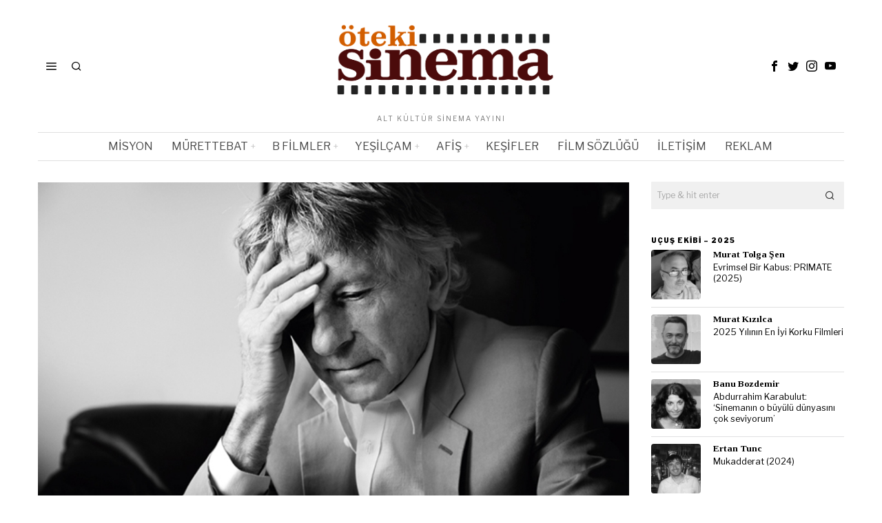

--- FILE ---
content_type: text/html; charset=UTF-8
request_url: https://www.otekisinema.com/roman/
body_size: 29302
content:
<!DOCTYPE html>
<html lang="tr" prefix="og: https://ogp.me/ns#" class="no-js">
<head>
<meta charset="UTF-8">
<meta name="viewport" content="width=device-width, initial-scale=1.0">
<link rel="profile" href="https://gmpg.org/xfn/11">
<title>“Klasikleri Niçin Okumalıyız?” - Roman - Öteki Sinema</title>
<meta name="description" content="Polanski’nin anı kitabı Roman, başından sonuna kadar etkileyici deneyimleri sinema tarihine çok sayıda sağlam eser armağan etmiş usta yönetmenin gözünden aktaran yetkin bir yapıt."/>
<meta name="robots" content="follow, index, max-snippet:-1, max-video-preview:-1, max-image-preview:large"/>
<link rel="canonical" href="https://www.otekisinema.com/roman/"/>
<meta property="og:locale" content="tr_TR"/>
<meta property="og:type" content="article"/>
<meta property="og:title" content="“Klasikleri Niçin Okumalıyız?” - Roman - Öteki Sinema"/>
<meta property="og:description" content="Polanski’nin anı kitabı Roman, başından sonuna kadar etkileyici deneyimleri sinema tarihine çok sayıda sağlam eser armağan etmiş usta yönetmenin gözünden aktaran yetkin bir yapıt."/>
<meta property="og:url" content="https://www.otekisinema.com/roman/"/>
<meta property="og:site_name" content="Öteki Sinema"/>
<meta property="article:publisher" content="https://www.facebook.com/otekisinema/"/>
<meta property="article:tag" content="Amadeus"/>
<meta property="article:tag" content="Anı"/>
<meta property="article:tag" content="Anı Kitabı"/>
<meta property="article:tag" content="Charlie Chaplin"/>
<meta property="article:tag" content="Chinatown"/>
<meta property="article:tag" content="Elia Kazan"/>
<meta property="article:tag" content="Kelebek Yayınları"/>
<meta property="article:tag" content="Klasikleri Niçin Okumalıyız"/>
<meta property="article:tag" content="Manson"/>
<meta property="article:tag" content="Papillon"/>
<meta property="article:tag" content="Püren Arslan"/>
<meta property="article:tag" content="Roman"/>
<meta property="article:tag" content="Roman Polanski"/>
<meta property="article:tag" content="Woody Allen"/>
<meta property="article:tag" content="Yıldıran Bozkurt"/>
<meta property="article:tag" content="Yılmaz Güney"/>
<meta property="article:section" content="Sinema Kütüphanesi"/>
<meta property="og:updated_time" content="2018-02-25T19:08:32+03:00"/>
<meta property="og:image" content="https://www.otekisinema.com/wp-content/uploads/2018/02/Roman-Polanski-3.jpg"/>
<meta property="og:image:secure_url" content="https://www.otekisinema.com/wp-content/uploads/2018/02/Roman-Polanski-3.jpg"/>
<meta property="og:image:width" content="900"/>
<meta property="og:image:height" content="506"/>
<meta property="og:image:alt" content="Roman"/>
<meta property="og:image:type" content="image/jpeg"/>
<meta property="article:published_time" content="2018-02-25T19:04:59+03:00"/>
<meta property="article:modified_time" content="2018-02-25T19:08:32+03:00"/>
<meta name="twitter:card" content="summary_large_image"/>
<meta name="twitter:title" content="“Klasikleri Niçin Okumalıyız?” - Roman - Öteki Sinema"/>
<meta name="twitter:description" content="Polanski’nin anı kitabı Roman, başından sonuna kadar etkileyici deneyimleri sinema tarihine çok sayıda sağlam eser armağan etmiş usta yönetmenin gözünden aktaran yetkin bir yapıt."/>
<meta name="twitter:site" content="@otekisinema"/>
<meta name="twitter:creator" content="@sinemayazari"/>
<meta name="twitter:image" content="https://www.otekisinema.com/wp-content/uploads/2018/02/Roman-Polanski-3.jpg"/>
<meta name="twitter:label1" content="Yazan"/>
<meta name="twitter:data1" content="Ertan Tunc"/>
<meta name="twitter:label2" content="Okuma süresi"/>
<meta name="twitter:data2" content="4 dakika"/>
<script type="application/ld+json" class="rank-math-schema">{"@context":"https://schema.org","@graph":[{"@type":["NewsMediaOrganization","Organization"],"@id":"https://www.otekisinema.com/#organization","name":"\u00d6teki Sinema","url":"https://www.otekisinema.com","sameAs":["https://www.facebook.com/otekisinema/","https://twitter.com/otekisinema"],"email":"info@otekisinema.com","logo":{"@type":"ImageObject","@id":"https://www.otekisinema.com/#logo","url":"https://www.otekisinema.com/wp-content/uploads/2019/06/oteki-2.png","contentUrl":"https://www.otekisinema.com/wp-content/uploads/2019/06/oteki-2.png","caption":"\u00d6teki Sinema","inLanguage":"tr","width":"350","height":"114"}},{"@type":"WebSite","@id":"https://www.otekisinema.com/#website","url":"https://www.otekisinema.com","name":"\u00d6teki Sinema","publisher":{"@id":"https://www.otekisinema.com/#organization"},"inLanguage":"tr"},{"@type":"ImageObject","@id":"https://www.otekisinema.com/wp-content/uploads/2018/02/Roman-Polanski-3.jpg","url":"https://www.otekisinema.com/wp-content/uploads/2018/02/Roman-Polanski-3.jpg","width":"900","height":"506","inLanguage":"tr"},{"@type":"BreadcrumbList","@id":"https://www.otekisinema.com/roman/#breadcrumb","itemListElement":[{"@type":"ListItem","position":"1","item":{"@id":"https://www.otekisinema.com","name":"Ana Sayfa"}},{"@type":"ListItem","position":"2","item":{"@id":"https://www.otekisinema.com/roman/","name":"\u201cKlasikleri Ni\u00e7in Okumal\u0131y\u0131z?\u201d &#8211; Roman"}}]},{"@type":"WebPage","@id":"https://www.otekisinema.com/roman/#webpage","url":"https://www.otekisinema.com/roman/","name":"\u201cKlasikleri Ni\u00e7in Okumal\u0131y\u0131z?\u201d - Roman - \u00d6teki Sinema","datePublished":"2018-02-25T19:04:59+03:00","dateModified":"2018-02-25T19:08:32+03:00","isPartOf":{"@id":"https://www.otekisinema.com/#website"},"primaryImageOfPage":{"@id":"https://www.otekisinema.com/wp-content/uploads/2018/02/Roman-Polanski-3.jpg"},"inLanguage":"tr","breadcrumb":{"@id":"https://www.otekisinema.com/roman/#breadcrumb"}},{"@type":"Person","@id":"https://www.otekisinema.com/author/ertantunc/","name":"Ertan Tunc","url":"https://www.otekisinema.com/author/ertantunc/","image":{"@type":"ImageObject","@id":"https://secure.gravatar.com/avatar/cefed3294ff252cbe16bdead9f5d4c5d73d67f4f4b3d84a54ce0eeb6c522cb0b?s=96&amp;d=wavatar&amp;r=r","url":"https://secure.gravatar.com/avatar/cefed3294ff252cbe16bdead9f5d4c5d73d67f4f4b3d84a54ce0eeb6c522cb0b?s=96&amp;d=wavatar&amp;r=r","caption":"Ertan Tunc","inLanguage":"tr"},"sameAs":["http://www.sinemayazari.com","https://twitter.com/sinemayazari"],"worksFor":{"@id":"https://www.otekisinema.com/#organization"}},{"@type":"BlogPosting","headline":"\u201cKlasikleri Ni\u00e7in Okumal\u0131y\u0131z?\u201d - Roman - \u00d6teki Sinema","keywords":"Roman","datePublished":"2018-02-25T19:04:59+03:00","dateModified":"2018-02-25T19:08:32+03:00","author":{"@id":"https://www.otekisinema.com/author/ertantunc/","name":"Ertan Tunc"},"publisher":{"@id":"https://www.otekisinema.com/#organization"},"description":"Polanski\u2019nin an\u0131 kitab\u0131 Roman, ba\u015f\u0131ndan sonuna kadar etkileyici deneyimleri sinema tarihine \u00e7ok say\u0131da sa\u011flam eser arma\u011fan etmi\u015f usta y\u00f6netmenin g\u00f6z\u00fcnden aktaran yetkin bir yap\u0131t.","name":"\u201cKlasikleri Ni\u00e7in Okumal\u0131y\u0131z?\u201d - Roman - \u00d6teki Sinema","@id":"https://www.otekisinema.com/roman/#richSnippet","isPartOf":{"@id":"https://www.otekisinema.com/roman/#webpage"},"image":{"@id":"https://www.otekisinema.com/wp-content/uploads/2018/02/Roman-Polanski-3.jpg"},"inLanguage":"tr","mainEntityOfPage":{"@id":"https://www.otekisinema.com/roman/#webpage"}}]}</script>
<link rel='dns-prefetch' href='//fonts.googleapis.com'/>
<link rel="alternate" type="application/rss+xml" title="Öteki Sinema &raquo; akışı" href="https://www.otekisinema.com/feed/"/>
<link rel="alternate" type="application/rss+xml" title="Öteki Sinema &raquo; yorum akışı" href="https://www.otekisinema.com/comments/feed/"/>
<link rel="alternate" type="application/rss+xml" title="Öteki Sinema &raquo; “Klasikleri Niçin Okumalıyız?” &#8211; Roman yorum akışı" href="https://www.otekisinema.com/roman/feed/"/>
<link rel="alternate" title="oEmbed (JSON)" type="application/json+oembed" href="https://www.otekisinema.com/wp-json/oembed/1.0/embed?url=https%3A%2F%2Fwww.otekisinema.com%2Froman%2F"/>
<link rel="alternate" title="oEmbed (XML)" type="text/xml+oembed" href="https://www.otekisinema.com/wp-json/oembed/1.0/embed?url=https%3A%2F%2Fwww.otekisinema.com%2Froman%2F&#038;format=xml"/>
<style id='wp-img-auto-sizes-contain-inline-css'>img:is([sizes=auto i],[sizes^="auto," i]){contain-intrinsic-size:3000px 1500px}</style>
<style id='wp-block-library-inline-css'>:root{--wp-block-synced-color:#7a00df;--wp-block-synced-color--rgb:122,0,223;--wp-bound-block-color:var(--wp-block-synced-color);--wp-editor-canvas-background:#ddd;--wp-admin-theme-color:#007cba;--wp-admin-theme-color--rgb:0,124,186;--wp-admin-theme-color-darker-10:#006ba1;--wp-admin-theme-color-darker-10--rgb:0,107,160.5;--wp-admin-theme-color-darker-20:#005a87;--wp-admin-theme-color-darker-20--rgb:0,90,135;--wp-admin-border-width-focus:2px}@media (min-resolution:192dpi){:root{--wp-admin-border-width-focus:1.5px}}.wp-element-button{cursor:pointer}:root .has-very-light-gray-background-color{background-color:#eee}:root .has-very-dark-gray-background-color{background-color:#313131}:root .has-very-light-gray-color{color:#eee}:root .has-very-dark-gray-color{color:#313131}:root .has-vivid-green-cyan-to-vivid-cyan-blue-gradient-background{background:linear-gradient(135deg,#00d084,#0693e3)}:root .has-purple-crush-gradient-background{background:linear-gradient(135deg,#34e2e4,#4721fb 50%,#ab1dfe)}:root .has-hazy-dawn-gradient-background{background:linear-gradient(135deg,#faaca8,#dad0ec)}:root .has-subdued-olive-gradient-background{background:linear-gradient(135deg,#fafae1,#67a671)}:root .has-atomic-cream-gradient-background{background:linear-gradient(135deg,#fdd79a,#004a59)}:root .has-nightshade-gradient-background{background:linear-gradient(135deg,#330968,#31cdcf)}:root .has-midnight-gradient-background{background:linear-gradient(135deg,#020381,#2874fc)}:root{--wp--preset--font-size--normal:16px;--wp--preset--font-size--huge:42px}.has-regular-font-size{font-size:1em}.has-larger-font-size{font-size:2.625em}.has-normal-font-size{font-size:var(--wp--preset--font-size--normal)}.has-huge-font-size{font-size:var(--wp--preset--font-size--huge)}.has-text-align-center{text-align:center}.has-text-align-left{text-align:left}.has-text-align-right{text-align:right}.has-fit-text{white-space:nowrap!important}#end-resizable-editor-section{display:none}.aligncenter{clear:both}.items-justified-left{justify-content:flex-start}.items-justified-center{justify-content:center}.items-justified-right{justify-content:flex-end}.items-justified-space-between{justify-content:space-between}.screen-reader-text{border:0;clip-path:inset(50%);height:1px;margin:-1px;overflow:hidden;padding:0;position:absolute;width:1px;word-wrap:normal!important}.screen-reader-text:focus{background-color:#ddd;clip-path:none;color:#444;display:block;font-size:1em;height:auto;left:5px;line-height:normal;padding:15px 23px 14px;text-decoration:none;top:5px;width:auto;z-index:100000}html :where(.has-border-color){border-style:solid}html :where([style*=border-top-color]){border-top-style:solid}html :where([style*=border-right-color]){border-right-style:solid}html :where([style*=border-bottom-color]){border-bottom-style:solid}html :where([style*=border-left-color]){border-left-style:solid}html :where([style*=border-width]){border-style:solid}html :where([style*=border-top-width]){border-top-style:solid}html :where([style*=border-right-width]){border-right-style:solid}html :where([style*=border-bottom-width]){border-bottom-style:solid}html :where([style*=border-left-width]){border-left-style:solid}html :where(img[class*=wp-image-]){height:auto;max-width:100%}:where(figure){margin:0 0 1em}html :where(.is-position-sticky){--wp-admin--admin-bar--position-offset:var(--wp-admin--admin-bar--height,0px)}@media screen and (max-width:600px){html :where(.is-position-sticky){--wp-admin--admin-bar--position-offset:0px}}</style><style id='global-styles-inline-css'>:root{--wp--preset--aspect-ratio--square:1;--wp--preset--aspect-ratio--4-3:4/3;--wp--preset--aspect-ratio--3-4:3/4;--wp--preset--aspect-ratio--3-2:3/2;--wp--preset--aspect-ratio--2-3:2/3;--wp--preset--aspect-ratio--16-9:16/9;--wp--preset--aspect-ratio--9-16:9/16;--wp--preset--color--black:#000000;--wp--preset--color--cyan-bluish-gray:#abb8c3;--wp--preset--color--white:#ffffff;--wp--preset--color--pale-pink:#f78da7;--wp--preset--color--vivid-red:#cf2e2e;--wp--preset--color--luminous-vivid-orange:#ff6900;--wp--preset--color--luminous-vivid-amber:#fcb900;--wp--preset--color--light-green-cyan:#7bdcb5;--wp--preset--color--vivid-green-cyan:#00d084;--wp--preset--color--pale-cyan-blue:#8ed1fc;--wp--preset--color--vivid-cyan-blue:#0693e3;--wp--preset--color--vivid-purple:#9b51e0;--wp--preset--gradient--vivid-cyan-blue-to-vivid-purple:linear-gradient(135deg,rgb(6,147,227) 0%,rgb(155,81,224) 100%);--wp--preset--gradient--light-green-cyan-to-vivid-green-cyan:linear-gradient(135deg,rgb(122,220,180) 0%,rgb(0,208,130) 100%);--wp--preset--gradient--luminous-vivid-amber-to-luminous-vivid-orange:linear-gradient(135deg,rgb(252,185,0) 0%,rgb(255,105,0) 100%);--wp--preset--gradient--luminous-vivid-orange-to-vivid-red:linear-gradient(135deg,rgb(255,105,0) 0%,rgb(207,46,46) 100%);--wp--preset--gradient--very-light-gray-to-cyan-bluish-gray:linear-gradient(135deg,rgb(238,238,238) 0%,rgb(169,184,195) 100%);--wp--preset--gradient--cool-to-warm-spectrum:linear-gradient(135deg,rgb(74,234,220) 0%,rgb(151,120,209) 20%,rgb(207,42,186) 40%,rgb(238,44,130) 60%,rgb(251,105,98) 80%,rgb(254,248,76) 100%);--wp--preset--gradient--blush-light-purple:linear-gradient(135deg,rgb(255,206,236) 0%,rgb(152,150,240) 100%);--wp--preset--gradient--blush-bordeaux:linear-gradient(135deg,rgb(254,205,165) 0%,rgb(254,45,45) 50%,rgb(107,0,62) 100%);--wp--preset--gradient--luminous-dusk:linear-gradient(135deg,rgb(255,203,112) 0%,rgb(199,81,192) 50%,rgb(65,88,208) 100%);--wp--preset--gradient--pale-ocean:linear-gradient(135deg,rgb(255,245,203) 0%,rgb(182,227,212) 50%,rgb(51,167,181) 100%);--wp--preset--gradient--electric-grass:linear-gradient(135deg,rgb(202,248,128) 0%,rgb(113,206,126) 100%);--wp--preset--gradient--midnight:linear-gradient(135deg,rgb(2,3,129) 0%,rgb(40,116,252) 100%);--wp--preset--font-size--small:13px;--wp--preset--font-size--medium:20px;--wp--preset--font-size--large:36px;--wp--preset--font-size--x-large:42px;--wp--preset--spacing--20:0.44rem;--wp--preset--spacing--30:0.67rem;--wp--preset--spacing--40:1rem;--wp--preset--spacing--50:1.5rem;--wp--preset--spacing--60:2.25rem;--wp--preset--spacing--70:3.38rem;--wp--preset--spacing--80:5.06rem;--wp--preset--shadow--natural:6px 6px 9px rgba(0, 0, 0, 0.2);--wp--preset--shadow--deep:12px 12px 50px rgba(0, 0, 0, 0.4);--wp--preset--shadow--sharp:6px 6px 0px rgba(0, 0, 0, 0.2);--wp--preset--shadow--outlined:6px 6px 0px -3px rgb(255, 255, 255), 6px 6px rgb(0, 0, 0);--wp--preset--shadow--crisp:6px 6px 0px rgb(0, 0, 0);}:where(.is-layout-flex){gap:0.5em;}:where(.is-layout-grid){gap:0.5em;}body .is-layout-flex{display:flex;}.is-layout-flex{flex-wrap:wrap;align-items:center;}.is-layout-flex > :is(*, div){margin:0;}body .is-layout-grid{display:grid;}.is-layout-grid > :is(*, div){margin:0;}:where(.wp-block-columns.is-layout-flex){gap:2em;}:where(.wp-block-columns.is-layout-grid){gap:2em;}:where(.wp-block-post-template.is-layout-flex){gap:1.25em;}:where(.wp-block-post-template.is-layout-grid){gap:1.25em;}.has-black-color{color:var(--wp--preset--color--black) !important;}.has-cyan-bluish-gray-color{color:var(--wp--preset--color--cyan-bluish-gray) !important;}.has-white-color{color:var(--wp--preset--color--white) !important;}.has-pale-pink-color{color:var(--wp--preset--color--pale-pink) !important;}.has-vivid-red-color{color:var(--wp--preset--color--vivid-red) !important;}.has-luminous-vivid-orange-color{color:var(--wp--preset--color--luminous-vivid-orange) !important;}.has-luminous-vivid-amber-color{color:var(--wp--preset--color--luminous-vivid-amber) !important;}.has-light-green-cyan-color{color:var(--wp--preset--color--light-green-cyan) !important;}.has-vivid-green-cyan-color{color:var(--wp--preset--color--vivid-green-cyan) !important;}.has-pale-cyan-blue-color{color:var(--wp--preset--color--pale-cyan-blue) !important;}.has-vivid-cyan-blue-color{color:var(--wp--preset--color--vivid-cyan-blue) !important;}.has-vivid-purple-color{color:var(--wp--preset--color--vivid-purple) !important;}.has-black-background-color{background-color:var(--wp--preset--color--black) !important;}.has-cyan-bluish-gray-background-color{background-color:var(--wp--preset--color--cyan-bluish-gray) !important;}.has-white-background-color{background-color:var(--wp--preset--color--white) !important;}.has-pale-pink-background-color{background-color:var(--wp--preset--color--pale-pink) !important;}.has-vivid-red-background-color{background-color:var(--wp--preset--color--vivid-red) !important;}.has-luminous-vivid-orange-background-color{background-color:var(--wp--preset--color--luminous-vivid-orange) !important;}.has-luminous-vivid-amber-background-color{background-color:var(--wp--preset--color--luminous-vivid-amber) !important;}.has-light-green-cyan-background-color{background-color:var(--wp--preset--color--light-green-cyan) !important;}.has-vivid-green-cyan-background-color{background-color:var(--wp--preset--color--vivid-green-cyan) !important;}.has-pale-cyan-blue-background-color{background-color:var(--wp--preset--color--pale-cyan-blue) !important;}.has-vivid-cyan-blue-background-color{background-color:var(--wp--preset--color--vivid-cyan-blue) !important;}.has-vivid-purple-background-color{background-color:var(--wp--preset--color--vivid-purple) !important;}.has-black-border-color{border-color:var(--wp--preset--color--black) !important;}.has-cyan-bluish-gray-border-color{border-color:var(--wp--preset--color--cyan-bluish-gray) !important;}.has-white-border-color{border-color:var(--wp--preset--color--white) !important;}.has-pale-pink-border-color{border-color:var(--wp--preset--color--pale-pink) !important;}.has-vivid-red-border-color{border-color:var(--wp--preset--color--vivid-red) !important;}.has-luminous-vivid-orange-border-color{border-color:var(--wp--preset--color--luminous-vivid-orange) !important;}.has-luminous-vivid-amber-border-color{border-color:var(--wp--preset--color--luminous-vivid-amber) !important;}.has-light-green-cyan-border-color{border-color:var(--wp--preset--color--light-green-cyan) !important;}.has-vivid-green-cyan-border-color{border-color:var(--wp--preset--color--vivid-green-cyan) !important;}.has-pale-cyan-blue-border-color{border-color:var(--wp--preset--color--pale-cyan-blue) !important;}.has-vivid-cyan-blue-border-color{border-color:var(--wp--preset--color--vivid-cyan-blue) !important;}.has-vivid-purple-border-color{border-color:var(--wp--preset--color--vivid-purple) !important;}.has-vivid-cyan-blue-to-vivid-purple-gradient-background{background:var(--wp--preset--gradient--vivid-cyan-blue-to-vivid-purple) !important;}.has-light-green-cyan-to-vivid-green-cyan-gradient-background{background:var(--wp--preset--gradient--light-green-cyan-to-vivid-green-cyan) !important;}.has-luminous-vivid-amber-to-luminous-vivid-orange-gradient-background{background:var(--wp--preset--gradient--luminous-vivid-amber-to-luminous-vivid-orange) !important;}.has-luminous-vivid-orange-to-vivid-red-gradient-background{background:var(--wp--preset--gradient--luminous-vivid-orange-to-vivid-red) !important;}.has-very-light-gray-to-cyan-bluish-gray-gradient-background{background:var(--wp--preset--gradient--very-light-gray-to-cyan-bluish-gray) !important;}.has-cool-to-warm-spectrum-gradient-background{background:var(--wp--preset--gradient--cool-to-warm-spectrum) !important;}.has-blush-light-purple-gradient-background{background:var(--wp--preset--gradient--blush-light-purple) !important;}.has-blush-bordeaux-gradient-background{background:var(--wp--preset--gradient--blush-bordeaux) !important;}.has-luminous-dusk-gradient-background{background:var(--wp--preset--gradient--luminous-dusk) !important;}.has-pale-ocean-gradient-background{background:var(--wp--preset--gradient--pale-ocean) !important;}.has-electric-grass-gradient-background{background:var(--wp--preset--gradient--electric-grass) !important;}.has-midnight-gradient-background{background:var(--wp--preset--gradient--midnight) !important;}.has-small-font-size{font-size:var(--wp--preset--font-size--small) !important;}.has-medium-font-size{font-size:var(--wp--preset--font-size--medium) !important;}.has-large-font-size{font-size:var(--wp--preset--font-size--large) !important;}.has-x-large-font-size{font-size:var(--wp--preset--font-size--x-large) !important;}</style>
<style id='classic-theme-styles-inline-css'>.wp-block-button__link{color:#fff;background-color:#32373c;border-radius:9999px;box-shadow:none;text-decoration:none;padding:calc(.667em + 2px) calc(1.333em + 2px);font-size:1.125em}.wp-block-file__button{background:#32373c;color:#fff;text-decoration:none}</style>
<style>.wpcf7 .screen-reader-response{position:absolute;overflow:hidden;clip:rect(1px, 1px, 1px, 1px);clip-path:inset(50%);height:1px;width:1px;margin:-1px;padding:0;border:0;word-wrap:normal !important;}
.wpcf7 .hidden-fields-container{display:none;}
.wpcf7 form .wpcf7-response-output{margin:2em 0.5em 1em;padding:0.2em 1em;border:2px solid #00a0d2;}
.wpcf7 form.init .wpcf7-response-output, .wpcf7 form.resetting .wpcf7-response-output, .wpcf7 form.submitting .wpcf7-response-output{display:none;}
.wpcf7 form.sent .wpcf7-response-output{border-color:#46b450;}
.wpcf7 form.failed .wpcf7-response-output, .wpcf7 form.aborted .wpcf7-response-output{border-color:#dc3232;}
.wpcf7 form.spam .wpcf7-response-output{border-color:#f56e28;}
.wpcf7 form.invalid .wpcf7-response-output, .wpcf7 form.unaccepted .wpcf7-response-output, .wpcf7 form.payment-required .wpcf7-response-output{border-color:#ffb900;}
.wpcf7-form-control-wrap{position:relative;}
.wpcf7-not-valid-tip{color:#dc3232;font-size:1em;font-weight:normal;display:block;}
.use-floating-validation-tip .wpcf7-not-valid-tip{position:relative;top:-2ex;left:1em;z-index:100;border:1px solid #dc3232;background:#fff;padding:.2em .8em;width:24em;}
.wpcf7-list-item{display:inline-block;margin:0 0 0 1em;}
.wpcf7-list-item-label::before, .wpcf7-list-item-label::after{content:" ";}
.wpcf7-spinner{visibility:hidden;display:inline-block;background-color:#23282d;opacity:0.75;width:24px;height:24px;border:none;border-radius:100%;padding:0;margin:0 24px;position:relative;}
form.submitting .wpcf7-spinner{visibility:visible;}
.wpcf7-spinner::before{content:'';position:absolute;background-color:#fbfbfc;top:4px;left:4px;width:6px;height:6px;border:none;border-radius:100%;transform-origin:8px 8px;animation-name:spin;animation-duration:1000ms;animation-timing-function:linear;animation-iteration-count:infinite;}
@media (prefers-reduced-motion: reduce) {
.wpcf7-spinner::before{animation-name:blink;animation-duration:2000ms;}
}
@keyframes spin {
from{transform:rotate(0deg);}
to{transform:rotate(360deg);}
}
@keyframes blink {
from{opacity:0;}
50%{opacity:1;}
to{opacity:0;}
}
.wpcf7 [inert]{opacity:0.5;}
.wpcf7 input[type="file"]{cursor:pointer;}
.wpcf7 input[type="file"]:disabled{cursor:default;}
.wpcf7 .wpcf7-submit:disabled{cursor:not-allowed;}
.wpcf7 input[type="url"],
.wpcf7 input[type="email"],
.wpcf7 input[type="tel"]{direction:ltr;}
.wpcf7-reflection > output{display:list-item;list-style:none;}
.wpcf7-reflection > output[hidden]{display:none;}.wp-polls-archive{}
.wp-polls, .wp-polls-form{}
.wp-polls ul li, .wp-polls-ul li, .wp-polls-ans ul li{text-align:left;background-image:none;display:block;}
.wp-polls ul, .wp-polls-ul, .wp-polls-ans ul{text-align:left;list-style:none;float:none;}
.wp-polls ul li:before, .wp-polls-ans ul li:before, #sidebar ul ul li:before{content:'';}
.wp-polls IMG, .wp-polls LABEL , .wp-polls INPUT, .wp-polls-loading IMG, .wp-polls-image IMG{display:inline;border:0px;padding:0px;margin:0px;}
.wp-polls-ul{padding:0px;margin:0px 0px 10px 10px;}
.wp-polls-ans{width:100%;filter:alpha(opacity=100);-moz-opacity:1;opacity:1;}
.wp-polls-loading{display:none;text-align:center;height:16px;line-height:16px;}
.wp-polls-image{border:0px;}
.wp-polls .Buttons{border:1px solid #c8c8c8;background-color:#f3f6f8;}
.wp-polls-paging a, .wp-polls-paging a:link{padding:2px 4px 2px 4px;margin:2px;text-decoration:none;border:1px solid #0066cc;color:#0066cc;background-color:#FFFFFF;}
.wp-polls-paging a:visited{padding:2px 4px 2px 4px;margin:2px;text-decoration:none;border:1px solid #0066cc;color:#0066cc;background-color:#FFFFFF;}
.wp-polls-paging a:hover{border:1px solid #000000;color:#000000;background-color:#FFFFFF;}
.wp-polls-paging a:active{padding:2px 4px 2px 4px;margin:2px;text-decoration:none;border:1px solid #0066cc;color:#0066cc;background-color:#FFFFFF;}
.wp-polls-paging span.pages{padding:2px 4px 2px 4px;margin:2px 2px 2px 2px;color:#000000;border:1px solid #000000;background-color:#FFFFFF;}
.wp-polls-paging span.current{padding:2px 4px 2px 4px;margin:2px;font-weight:bold;border:1px solid #000000;color:#000000;background-color:#FFFFFF;}
.wp-polls-paging span.extend{padding:2px 4px 2px 4px;margin:2px;border:1px solid #000000;color:#000000;background-color:#FFFFFF;}</style>
<style id='wp-polls-inline-css'>.wp-polls .pollbar{margin:1px;font-size:6px;line-height:8px;height:8px;background-image:url('https://www.otekisinema.com/wp-content/plugins/wp-polls/images/default/pollbg.gif');border:1px solid #c8c8c8;}</style>
<link rel="stylesheet" type="text/css" href="//www.otekisinema.com/wp-content/cache/wpfc-minified/9l6ags6q/hg3hc.css" media="all"/>
<link rel="https://api.w.org/" href="https://www.otekisinema.com/wp-json/"/><link rel="alternate" title="JSON" type="application/json" href="https://www.otekisinema.com/wp-json/wp/v2/posts/95096"/><link rel="EditURI" type="application/rsd+xml" title="RSD" href="https://www.otekisinema.com/xmlrpc.php?rsd"/>
<style id="foxcss-customizer">.topbar56 .container .row{height:32px;}
.topbar56{border-bottom-width:0px;}
.topbar56{border-top-width:0px;}
.topbar56__container{border-bottom-width:0px;}
.topbar56__container{border-top-width:0px;}
.main_header56 .container{padding-top:14px;}
.main_header56 .container{padding-bottom:14px;}
.main_header56{border-bottom-width:0px;}
.main_header56__container{border-bottom-width:0px;}
.header_bottom56 .container .row{height:40px;}
.header_bottom56{border-bottom-width:0px;}
.header_bottom56{border-top-width:0px;}
.header_bottom56__container{border-bottom-width:1px;}
.header_bottom56__container{border-top-width:1px;}
.header_bottom56, .header_bottom56__container{border-color:#e0e0e0;}
.masthead--sticky .masthead__wrapper.before-sticky{border-bottom-width:1px;}
.masthead--sticky .masthead__wrapper.before-sticky{border-color:#e0e0e1;}
.masthead--sticky .masthead__wrapper.before-sticky{box-shadow:0 3px 10px rgba(0,0,0,0.0);}
.text-logo{font-family:"Bodoni Moda", serif;}
.text-logo{font-weight:700;}
.text-logo{font-style:normal;}
.text-logo{font-size:50px;}
.text-logo{line-height:1.1;}
.text-logo{letter-spacing:0px;}
.text-logo{text-transform:none;}
.header_desktop56 .logo56 img{width:350px;}
.header_mobile56 .logo56 img{height:24px;}
.site-description{margin-top:0px;}
.site-description{color:#797979;}
.slogan{font-family:var(--font-body);}
.slogan{font-weight:400;}
.slogan{font-style:normal;}
.slogan{font-size:10px;}
.slogan{line-height:1.1;}
.slogan{letter-spacing:2px;}
.slogan{text-transform:uppercase;}
.mainnav ul.menu > li > a{padding-left:12px;}
.mainnav ul.menu > li > a{padding-right:12px;}
.mainnav ul.menu > li > a{font-weight:400;}
.mainnav ul.menu > li > a{font-size:16px;}
.mainnav ul.menu > li > a{letter-spacing:0px;}
.mainnav ul.menu > li > a{text-transform:uppercase;}
.mainnav ul.menu > li > a{line-height:40px;}
.mainnav ul.menu > li > a{color:#494949;}
.mainnav ul.menu > li > a:hover{color:#000000;}
.mainnav ul.menu > li.current-menu-item > a, .mainnav ul.menu > li.current-menu-ancestor > a{color:#000000;}
.mainnav ul.menu > li > a:after{width:100%;}
.mainnav ul.menu > li > a:after{left:calc((100% - 100%)/2);}
.mainnav ul.menu > li > a:after{height:2px;}
.mainnav .mk{color:#cccccc;}
.mainnav .mk{font-size:14px;}
.mainnav .mk{margin-left:3px;}
.mainnav ul.sub-menu{width:180px;}
.mega.column-2 > .sub-menu{width:calc(2*180px);}
.mega.column-3 > .sub-menu{width:calc(3*180px);}
.mainnav ul.sub-menu, .mainnav li.mega > .submenu-display-items .post-nav-item-title{font-style:normal;}
.mainnav ul.sub-menu, .mainnav li.mega > .submenu-display-items .post-nav-item-title{font-size:12px;}
.mainnav ul.sub-menu{background:#fff;}
.mainnav ul.sub-menu{padding-top:0px;}
.mainnav ul.sub-menu{padding-bottom:0px;}
.mainnav ul.sub-menu{padding-left:0px;}
.mainnav ul.sub-menu{padding-right:0px;}
.mainnav ul.sub-menu{border-top-width:1px;}
.mainnav ul.sub-menu{border-right-width:1px;}
.mainnav ul.sub-menu{border-bottom-width:1px;}
.mainnav ul.sub-menu{border-left-width:1px;}
.mainnav ul.sub-menu{border-radius:0px;}
.mainnav ul.sub-menu{box-shadow:0 5px 20px rgba(0,0,0,0.0);}
.mainnav ul.menu > li.menu-item-has-children:after,.mainnav ul.menu > li.mega:after{border-bottom-color:#fff;}
.mainnav ul.menu > li.menu-item-has-children:before,.mainnav ul.menu > li.mega:before{border-bottom-color:#ccc;}
.mainnav ul.sub-menu a{padding-left:12px;}
.mainnav ul.sub-menu a{padding-right:12px;}
.mainnav ul.sub-menu a{line-height:28px;}
.mainnav ul.sub-menu a:hover{color:#111111;}
.mainnav ul.sub-menu a:hover{background-color:#f0f0f0;}
.mainnav ul.sub-menu li{border-top-color:#e0e0e0;}
.mainnav li.mega .sub-menu > li:before{border-left-color:#e0e0e0;}
.header56__social li + li{margin-left:3px;}
.header56__social a{width:24px;}
.header56__social a{height:24px;}
.header56__social a{font-size:16px;}
.header56__social a img{width:16px;}
.header56__social a{border-radius:0px;}
.header56__social a{border-width:0px;}
.header56__search .search-btn{font-size:16px;}
.search-btn img, .searchform button img{width:32px;}
.header56__btn__1{border-width:1px;}
.header56__btn__1{border-radius:0px;}
.header56__btn__2{border-width:1px;}
.header56__btn__2{border-radius:0px;}
.hamburger--type-icon{font-size:18px;}
.hamburger--type-icon{width:40px;}
.hamburger--type-icon{height:40px;}
.hamburger--type-icon{border-width:0px;}
.hamburger--type-icon{border-radius:0px;}
.hamburger--type-image{width:40px;}
.header_mobile56 .container .row, .header_mobile56__height{height:54px;}
.header_mobile56{background-color:#fff;}
.header_mobile56{border-bottom-width:0px;}
.header_mobile56{border-top-width:0px;}
.header_mobile56{box-shadow:0 4px 10px rgba(0,0,0,0.0);}
.offcanvas56{width:320px;}
.offcanvas56__overlay{background:rgba(0,0,0,0.5);}
.offcanvas56{padding-top:16px;}
.offcanvas56{padding-bottom:16px;}
.offcanvas56{padding-left:16px;}
.offcanvas56{padding-right:16px;}
.offcanvas56__element + .offcanvas56__element{margin-top:20px;}
.offcanvasnav56 ul.sub-menu, .offcanvasnav56 li + li{border-top-width:0px;}
.offcanvasnav56{font-weight:400;}
.offcanvasnav56{font-style:normal;}
.offcanvasnav56{font-size:15px;}
.offcanvasnav56{text-transform:none;}
.offcanvasnav56 a, .offcanvasnav56 .mk{line-height:42px;}
.offcanvasnav56 .mk{width:42px;}
.offcanvasnav56 .mk{height:42px;}
.offcanvasnav56 a{padding-left:0px;}
.offcanvasnav56 ul ul{font-family:var(--font-nav);}
.offcanvasnav56 ul ul a, .offcanvasnav56 ul ul .mk{line-height:32px;}
.offcanvasnav56 ul ul .mk{width:32px;}
.offcanvasnav56 ul ul .mk{height:32px;}:root{--font-body:"Libre Franklin", sans-serif;}
body{font-weight:400;}
body{font-size:15px;}
body{line-height:1.5;}
body{letter-spacing:0px;}
body{text-transform:none;}:root{--font-heading:"Tinos", serif;}
h1, h2, h3, h4, h5, h6{font-weight:700;}
h1, h2, h3, h4, h5, h6{line-height:1.1;}
h1, h2, h3, h4, h5, h6{text-transform:none;}
h2{font-size:33px;}
h3{font-size:26px;}
h4{font-size:20px;}:root{--font-nav:"Libre Franklin", sans-serif;}:root{--font-custom-1:"Helvetica Neue", sans-serif;}:root{--font-custom-2:"Helvetica Neue", sans-serif;}:root{--accent-color:#31609c;}
body { color : #000000 ;} a{color:#31609c;}
a:hover{color:#31609c;}:root{--border-color:#e0e0e1;}:root{--content-width:1170px;}
.secondary56 .secondary56__sep{border-left-width:0px;}:root{--sidebar-content-spacing:32px;}
body{background-color:#FFFFFF;}
body.layout-boxed #wi-all{background-size:cover;}
body.layout-boxed #wi-all{background-position:center center;}
body.layout-boxed #wi-all{background-attachment:scroll;}
body.layout-boxed #wi-all{background-repeat:no-repeat;}
body.layout-boxed #wi-all{border-top-width:0px;}
body.layout-boxed #wi-all{border-right-width:0px;}
body.layout-boxed #wi-all{border-bottom-width:0px;}
body.layout-boxed #wi-all{border-left-width:0px;}:root{--button-height:48px;}
button,input[type="submit"],.btn56{font-family:var(--font-nav);}
button,input[type="submit"],.btn56{font-weight:700;}
button,input[type="submit"],.btn56{font-style:normal;}
button,input[type="submit"],.btn56{font-size:10px;}
button,input[type="submit"],.btn56{letter-spacing:2px;}
button,input[type="submit"],.btn56{text-transform:uppercase;}:root{--button-padding:28px;}:root{--button-shadow:2px 8px 20px rgba(0,0,0,0.0);}:root{--button-hover-shadow:2px 8px 20px rgba(0,0,0,0.0);}:root{--button-border-radius:0px;}:root{--input-border-width:1px;}
input[type="text"], input[type="number"], input[type="email"], input[type="url"], input[type="date"], input[type="password"], textarea, .fox-input{font-family:var(--font-nav);}
input[type="text"], input[type="number"], input[type="email"], input[type="url"], input[type="date"], input[type="password"], textarea, .fox-input{font-style:normal;}
input[type="text"], input[type="number"], input[type="email"], input[type="url"], input[type="date"], input[type="password"], textarea, .fox-input{font-size:12px;}
input[type="text"], input[type="number"], input[type="email"], input[type="url"], input[type="date"], input[type="password"], textarea, .fox-input{text-transform:none;}:root{--input-border-radius:1px;}:root{--input-height:46px;}:root{--input-placeholder-opacity:0.6;}:root{--input-background:#f0f0f0;}:root{--input-color:#777777;}:root{--input-border-color:#f0f0f0;}:root{--input-shadow:2px 8px 20px rgba(0,0,0,0.0);}:root{--input-focus-background:#eaeaea;}:root{--input-focus-border-color:#f0f0f0;}:root{--input-focus-shadow:2px 8px 20px rgba(0,0,0,0.0);}
.secondary56 .widget + .widget{margin-top:20px;}
.secondary56 .widget + .widget{padding-top:20px;}
.secondary56 .widget + .widget{border-top-width:0px;}
.widget-title, .secondary56 .wp-block-heading{font-family:var(--font-nav);}
.widget-title, .secondary56 .wp-block-heading{font-weight:900;}
.widget-title, .secondary56 .wp-block-heading{font-style:normal;}
.widget-title, .secondary56 .wp-block-heading{font-size:10px;}
.widget-title, .secondary56 .wp-block-heading{letter-spacing:1px;}
.widget-title, .secondary56 .wp-block-heading{text-transform:uppercase;}
.widget-title, .secondary56 .wp-block-heading{border-top-width:0px;}
.widget-title, .secondary56 .wp-block-heading{border-right-width:0px;}
.widget-title, .secondary56 .wp-block-heading{border-bottom-width:0px;}
.widget-title, .secondary56 .wp-block-heading{border-left-width:0px;}
.widget-title, .secondary56 .wp-block-heading{border-color:#e0e0e0;}
.widget-title, .secondary56 .wp-block-heading{padding-top:0px;}
.widget-title, .secondary56 .wp-block-heading{padding-right:0px;}
.widget-title, .secondary56 .wp-block-heading{padding-bottom:0px;}
.widget-title, .secondary56 .wp-block-heading{padding-left:0px;}
.widget-title, .secondary56 .wp-block-heading{margin-top:0px;}
.widget-title, .secondary56 .wp-block-heading{margin-right:0px;}
.widget-title, .secondary56 .wp-block-heading{margin-bottom:8px;}
.widget-title, .secondary56 .wp-block-heading{margin-left:0px;}:root{--list-widget-border-style:none;}
.widget_archive ul, .widget_nav_menu ul, .widget_meta ul, .widget_recent_entries ul, .widget_pages ul, .widget_categories ul, .widget_product_categories ul, .widget_recent_comments ul, ul.wp-block-categories-list, ul.wp-block-archives-list{font-family:var(--font-heading);}
.widget_archive ul, .widget_nav_menu ul, .widget_meta ul, .widget_recent_entries ul, .widget_pages ul, .widget_categories ul, .widget_product_categories ul, .widget_recent_comments ul, ul.wp-block-categories-list, ul.wp-block-archives-list{font-weight:400;}
.widget_archive ul, .widget_nav_menu ul, .widget_meta ul, .widget_recent_entries ul, .widget_pages ul, .widget_categories ul, .widget_product_categories ul, .widget_recent_comments ul, ul.wp-block-categories-list, ul.wp-block-archives-list{font-size:16px;}
.widget_archive ul, .widget_nav_menu ul, .widget_meta ul, .widget_recent_entries ul, .widget_pages ul, .widget_categories ul, .widget_product_categories ul, .widget_recent_comments ul, ul.wp-block-categories-list, ul.wp-block-archives-list{text-transform:none;}:root{--list-widget-border-color:#e0e0e1;}:root{--list-widget-spacing:6px;}
.single56--link-4 .single56__content a{text-decoration:none;}
.single56--link-4 .single56__content a{text-decoration-thickness:1px;}
.single56--link-4 .single56__content a:hover{text-decoration:none;}
.single56--link-4 .single56__content a:hover{text-decoration-thickness:1px;}
blockquote{font-family:var(--font-body);}
blockquote{font-weight:400;}
blockquote{font-style:italic;}
blockquote{font-size:30px;}
blockquote{letter-spacing:0px;}
blockquote{text-transform:none;}
blockquote{border-top-width:0px;}
blockquote{border-right-width:0px;}
blockquote{border-bottom-width:0px;}
blockquote{border-left-width:0px;}
.wp-caption-text, .wp-element-caption, .single_thumbnail56 figcaption, .thumbnail56 figcaption, .wp-block-image figcaption, .blocks-gallery-caption{color:#797979;}
.wp-caption-text, .single_thumbnail56 figcaption, .thumbnail56 figcaption, .wp-block-image figcaption, .blocks-gallery-caption{font-family:var(--font-body);}
.wp-caption-text, .single_thumbnail56 figcaption, .thumbnail56 figcaption, .wp-block-image figcaption, .blocks-gallery-caption{font-style:normal;}
.wp-caption-text, .single_thumbnail56 figcaption, .thumbnail56 figcaption, .wp-block-image figcaption, .blocks-gallery-caption{font-size:14px;}
.wi-dropcap,.enable-dropcap .dropcap-content > p:first-of-type:first-letter, p.has-drop-cap:not(:focus):first-letter{font-family:var(--font-heading);}
.wi-dropcap,.enable-dropcap .dropcap-content > p:first-of-type:first-letter, p.has-drop-cap:not(:focus):first-letter{font-weight:400;}:root{--darkmode-bg:#000;}:root{--darkmode-border-color:rgba(255,255,255,0.12);}
.lamp56--icon .lamp56__part, .lamp56--icon_text .lamp56__part{height:24px;}
.lamp56--icon .lamp56__part{width:24px;}
.lamp56__part i{font-size:18px;}
.titlebar56__main{width:600px;}
.titlebar56 .container{padding:2em 0;}
.titlebar56{border-top-width:0px;}
.titlebar56{border-bottom-width:0px;}
.titlebar56 .container{border-bottom-width:1px;}
.titlebar56, .titlebar56 .container{border-color:#e0e0e0;}
.titlebar56__title{font-family:var(--font-heading);}
.titlebar56__title{font-size:44px;}
.titlebar56__title{text-transform:none;}
.titlebar56__description{font-family:var(--font-body);}
.toparea56 .blog56--grid{column-gap:32px;}
.toparea56 .blog56--list{column-gap:32px;}
.toparea56 .masonry-cell{padding-left:calc(32px/2);}
.toparea56 .masonry-cell{padding-right:calc(32px/2);}
.toparea56 .main-masonry{margin-left:calc(-32px/2);}
.toparea56 .main-masonry{margin-right:calc(-32px/2);}
.toparea56 .row56{column-gap:32px;}
.toparea56 .blog56__sep{column-gap:32px;}
.toparea56 .blog56__sep__line{transform:translate( calc(32px/2), 0 );}
.toparea56 .carousel-cell{padding:0 16px;}
.toparea56 .carousel56__container{margin:0 -16px;}
.toparea56 .blog56--grid{row-gap:32px;}
.toparea56 .blog56--list{row-gap:32px;}
.toparea56 .masonry-cell{padding-top:32px;}
.toparea56 .main-masonry{margin-top:-32px;}
.toparea56 .post56__sep__line{top:calc(-32px/2);}
.toparea56 .blog56__sep__line{border-right-width:0px;}
.toparea56 .post56__sep__line{border-top-width:0px;}
.toparea56 .post56--list--thumb-percent .thumbnail56{width:54%;}
.toparea56 .post56--list--thumb-percent .thumbnail56 + .post56__text{width:calc(100% - 54%);}
.toparea56 .post56--list--thumb-pixel .thumbnail56{width:400px;}
.toparea56 .post56--list--thumb-pixel .thumbnail56 + .post56__text{width:calc(100% - 400px);}
.toparea56 .post56--list--thumb-left .thumbnail56{padding-right:45px;}
.toparea56 > .container > .blog56--list .post56--list--thumb-right .thumbnail56{padding-left:45px;}
.pagination56 .page-numbers{border-width:0px;}
.pagination56 .page-numbers{border-radius:0px;}
.pagination56 .page-numbers{font-family:var(--font-heading);}
.pagination56 .page-numbers{background:rgba(0,0,0,.1);}
.pagination56 .page-numbers:hover, .pagination56 .page-numbers.current{background:rgba(0,0,0,.2);}
.post56__padding{padding-bottom:80%;}
.post56__height{height:320px;}
.post56__overlay{background:rgba(0,0,0,.3);}
.blog56--grid{column-gap:32px;}
.blog56--list{column-gap:32px;}
.masonry-cell{padding-left:calc(32px/2);}
.masonry-cell{padding-right:calc(32px/2);}
.main-masonry{margin-left:calc(-32px/2);}
.main-masonry{margin-right:calc(-32px/2);}
.row56{column-gap:32px;}
.blog56__sep{column-gap:32px;}
.blog56__sep__line{transform:translate( calc(32px/2), 0 );}
.blog56--grid{row-gap:32px;}
.blog56--list{row-gap:32px;}
.masonry-cell{padding-top:32px;}
.main-masonry{margin-top:-32px;}
.post56__sep__line{top:calc(-32px/2);}
.component56 + .component56{margin-top:8px;}
.thumbnail56{margin-bottom:10px;}
.title56{margin-bottom:10px;}
.excerpt56{margin-bottom:10px;}
.blog56__sep__line{border-right-width:0px;}
.post56__sep__line{border-top-width:1px;}
.post56__sep__line{border-color:#eaeaea;}
.post56{border-radius:0px;}
.post56{box-shadow:2px 8px 20px rgba(0,0,0,0.0);}
.post56 .post56__text{padding:0px;}
.post56--list--thumb-percent .thumbnail56{width:40%;}
.post56--list--thumb-percent .thumbnail56 + .post56__text{width:calc(100% - 40%);}
.post56--list--thumb-pixel .thumbnail56{width:240px;}
.post56--list--thumb-pixel .thumbnail56 + .post56__text{width:calc(100% - 240px);}
.post56--list--thumb-left .thumbnail56{padding-right:24px;}
.post56--list--thumb-right .thumbnail56{padding-left:24px;}
.thumbnail56 img, .thumbnail56__overlay{border-radius:0px;}
.thumbnail56__overlay{background:#000;}
.thumbnail56 .thumbnail56__hover-img{width:40%;}
.title56{font-family:var(--font-heading);}
.title56{font-style:normal;}
.title56{font-size:26px;}
.title56 a:hover{text-decoration:underline;}
.title56 a:hover{text-decoration-color:#cccccc;}
.excerpt56{color:#555555;}
.meta56__author a img{width:32px;}
.meta56{font-family:var(--font-nav);}
.meta56{font-weight:400;}
.meta56{font-style:normal;}
.meta56{font-size:13px;}
.meta56{text-transform:none;}
.meta56{color:#999999;}
.meta56 a{color:#999999;}
.meta56 a:hover{color:#555555;}
.meta56__category--fancy{font-family:var(--font-nav);}
.meta56__category--fancy{font-weight:700;}
.meta56__category--fancy{font-style:normal;}
.meta56__category--fancy{font-size:10px;}
.meta56__category--fancy{letter-spacing:1px;}
.meta56__category--fancy{text-transform:uppercase;}
.single56__title{font-family:var(--font-heading);}
.single56__title{font-weight:400;}
.single56__title{font-style:normal;}
.single56__title{font-size:30px;}
.single56__subtitle{max-width:600px;}
.single56__subtitle{color:#797979;}
.single56__subtitle{font-family:var(--font-heading);}
.single56__subtitle{font-weight:400;}
.single56__subtitle{font-style:normal;}
.single56__subtitle{font-size:22px;}
.single56__subtitle{line-height:1.4;}:root{--narrow-width:660px;}
.single56__post_content{font-family:"Lora", serif;}
.single56__post_content{font-style:normal;}
.single56__post_content{font-size:18px;}
.single56__post_content{line-height:1.7;}
.single56__heading{font-family:var(--font-nav);}
.single56__heading{font-weight:400;}
.single56__heading{font-style:normal;}
.single56__heading{font-size:20px;}
.single56__heading{letter-spacing:0px;}
.single56__heading{text-transform:uppercase;}
.single56__heading{text-align:center;}
.single56--small-heading-normal .single56__heading{border-top-width:1px;}
.authorbox56{border-top-width:0px;}
.authorbox56{border-right-width:0px;}
.authorbox56{border-bottom-width:0px;}
.authorbox56{border-left-width:0px;}
.authorbox56__avatar{width:90px;}
.authorbox56__text{width:calc(100% - 90px);}
.authorbox56__name{margin-bottom:10px;}
.authorbox56__name{font-weight:700;}
.authorbox56__name{font-size:1.3em;}
.authorbox56__description{line-height:1.4;}
.terms56 a{font-weight:700;}
.terms56 a{font-size:0,8em;}
.terms56 a{letter-spacing:1px;}
.terms56 a{text-transform:uppercase;}
.terms56 a{line-height:24px;}
.terms56 a{border-radius:0px;}
.terms56 a{border-width:0px;}
.terms56 a{color:#000;}
.terms56 a{background:#fff;}
.singlenav56__post__bg{padding-bottom:45%;}
.singlenav56--1cols .singlenav56__post__bg{padding-bottom:calc(45%/1.8);}
.single56__related .title56{font-size:18px;}
.share56--inline a{width:32px;}
.share56--inline a{height:32px;}
.share56--full a{height:32px;}
.share56 a{font-size:18px;}
.share56--inline a{border-radius:40px;}
.share56--full a{border-radius:0px;}
.share56--inline li + li{margin-left:8px;}
.share56--full ul{column-gap:8px;}
.share56--custom a{color:#ffffff;}
.share56--custom a{background:#dddddd;}
.share56--custom a{border-width:0px;}
.share56--custom a:hover{color:#000000;}
.share56--custom a:hover{background:#eeeeee;}
.sidedock56__heading{background:#000;}
.sidedock56__post .title56{font-size:18px;}
.progress56{height:3px;}
.minimal-logo img{height:20px;}
.footer_sidebar56 .widget + .widget{margin-top:12px;}
.footer_sidebar56  .widget + .widget{padding-top:12px;}
.footer56__col__sep{border-color:#e0e0e0;}
.footer_sidebar56{background-color:#fafafa;}
.footer_sidebar56{border-top-width:1px;}
.footer_sidebar56{border-color:#eaeaea;}
.footer_bottom56{background-color:#ffffff;}
.footer_bottom56 .container{padding:20px 0;}
.footer_bottom56{border-top-width:1px;}
.footer_bottom56{border-color:#eaeaea;}
.footer56__logo img{width:260px;}
.footer56__social li + li{margin-left:3px;}
.footer56__social a{width:24px;}
.footer56__social a{height:24px;}
.footer56__social a{font-size:16px;}
.footer56__social a img{width:16px;}
.footer56__social a{border-radius:0px;}
.footer56__social a{border-width:0px;}
.footer56__nav li + li{margin-left:10px;}
.footer56__nav a{font-size:11px;}
.footer56__nav a{letter-spacing:1px;}
.footer56__nav a{text-transform:uppercase;}
.scrollup56--noimage{border-width:0px;}
.builder56{padding-top:20px;}
.builder56{padding-bottom:0px;}
.builder56__section + .builder56__section{margin-top:24px;}
.heading56, .section-heading h2, .fox-heading .heading-title-main{font-family:var(--font-nav);}
.heading56, .section-heading h2, .fox-heading .heading-title-main{font-weight:900;}
.heading56, .section-heading h2, .fox-heading .heading-title-main{font-style:normal;}
.heading56, .section-heading h2, .fox-heading .heading-title-main{font-size:14px;}
.heading56, .section-heading h2, .fox-heading .heading-title-main{line-height:1.3;}
.heading56, .section-heading h2, .fox-heading .heading-title-main{letter-spacing:1px;}
.heading56, .section-heading h2, .fox-heading .heading-title-main{text-transform:uppercase;}
@media(max-width:1024px){ .text-logo{font-size:32px;}
.minimal-header{height:54px;}
.titlebar56__title{font-size:32px;}
.toparea56 .blog56--grid{column-gap:20px;}
.toparea56 .blog56--list{column-gap:20px;}
.toparea56 .masonry-cell{padding-left:calc(20px/2);}
.toparea56 .masonry-cell{padding-right:calc(20px/2);}
.toparea56 .main-masonry{margin-left:calc(-20px/2);}
.toparea56 .main-masonry{margin-right:calc(-20px/2);}
.toparea56 .row56{column-gap:20px;}
.toparea56 .blog56__sep{column-gap:20px;}
.toparea56 .blog56__sep__line{transform:translate( calc(20px/2), 0 );}
.toparea56 .carousel-cell{padding:0 8px;}
.toparea56 .carousel56__container{margin:0 -8px;}
.toparea56 .blog56--grid{row-gap:20px;}
.toparea56 .blog56--list{row-gap:20px;}
.toparea56 .masonry-cell{padding-top:20px;}
.toparea56 .main-masonry{margin-top:-20px;}
.toparea56 .post56__sep__line{top:calc(-20px/2);}
.toparea56 .post56--list--thumb-percent .thumbnail56{width:54%;}
.toparea56 .post56--list--thumb-percent .thumbnail56 + .post56__text{width:calc(100% - 54%);}
.toparea56 .post56--list--thumb-pixel .thumbnail56{width:300px;}
.toparea56 .post56--list--thumb-pixel .thumbnail56 + .post56__text{width:calc(100% - 300px);}
.toparea56 .post56--list--thumb-left .thumbnail56{padding-right:20px;}
.toparea56 > .container > .blog56--list .post56--list--thumb-right .thumbnail56{padding-left:20px;}
.post56__padding{padding-bottom:80%;}
.post56__height{height:320px;}
.blog56--grid{column-gap:24px;}
.blog56--list{column-gap:24px;}
.masonry-cell{padding-left:calc(24px/2);}
.masonry-cell{padding-right:calc(24px/2);}
.main-masonry{margin-left:calc(-24px/2);}
.main-masonry{margin-right:calc(-24px/2);}
.row56{column-gap:24px;}
.blog56__sep{column-gap:24px;}
.blog56__sep__line{transform:translate( calc(24px/2), 0 );}
.blog56--grid{row-gap:30px;}
.blog56--list{row-gap:30px;}
.masonry-cell{padding-top:30px;}
.main-masonry{margin-top:-30px;}
.post56__sep__line{top:calc(-30px/2);}
.component56 + .component56{margin-top:8px;}
.thumbnail56{margin-bottom:8px;}
.title56{margin-bottom:8px;}
.excerpt56{margin-bottom:8px;}
.post56 .post56__text{padding:0px;}
.post56--list--thumb-percent .thumbnail56{width:40%;}
.post56--list--thumb-percent .thumbnail56 + .post56__text{width:calc(100% - 40%);}
.post56--list--thumb-left .thumbnail56{padding-right:16px;}
.post56--list--thumb-right .thumbnail56{padding-left:16px;}
.title56{font-size:22px;}
.meta56__author a img{width:28px;}
.single56__title{font-size:44px;}
.single56__related .title56{font-size:16px;}
.sidedock56__post .title56{font-size:16px;}
.footer56__nav li + li{margin-left:8px;}
.builder56{padding-top:0px;}
.builder56{padding-bottom:0px;}
.builder56__section + .builder56__section{margin-top:20px;}
}
@media(min-width:1024px){ body.layout-boxed #wi-all{margin-top:0px;}
body.layout-boxed #wi-all{margin-bottom:0px;}
body.layout-boxed #wi-all{padding-top:0px;}
body.layout-boxed #wi-all{padding-bottom:0px;}
}
@media only screen and (min-width: 840px) { .secondary56{width:280px;}
.hassidebar > .container--main > .primary56{width:calc(100% - 280px);}
}
@media(max-width:600px){ .text-logo{font-size:20px;}
.offcanvas56{top:54px;}
button,input[type="submit"],.btn56{font-size:12px;}
input[type="text"], input[type="number"], input[type="email"], input[type="url"], input[type="date"], input[type="password"], textarea, .fox-input{font-size:16px;}
.widget-title, .secondary56 .wp-block-heading{font-size:12px;}
blockquote{font-size:12px;}
.wp-caption-text, .single_thumbnail56 figcaption, .thumbnail56 figcaption, .wp-block-image figcaption, .blocks-gallery-caption{font-size:12px;}
.titlebar56__title{font-size:27px;}
.toparea56 .blog56--grid{column-gap:10px;}
.toparea56 .blog56--list{column-gap:10px;}
.toparea56 .masonry-cell{padding-left:calc(10px/2);}
.toparea56 .masonry-cell{padding-right:calc(10px/2);}
.toparea56 .main-masonry{margin-left:calc(-10px/2);}
.toparea56 .main-masonry{margin-right:calc(-10px/2);}
.toparea56 .row56{column-gap:10px;}
.toparea56 .blog56__sep{column-gap:10px;}
.toparea56 .blog56__sep__line{transform:translate( calc(10px/2), 0 );}
.toparea56 .carousel-cell{padding:0 8px;}
.toparea56 .carousel56__container{margin:0 -8px;}
.toparea56 .blog56--grid{row-gap:10px;}
.toparea56 .blog56--list{row-gap:10px;}
.toparea56 .masonry-cell{padding-top:10px;}
.toparea56 .main-masonry{margin-top:-10px;}
.toparea56 .post56__sep__line{top:calc(-10px/2);}
.toparea56 .post56--list--thumb-percent .thumbnail56{width:30%;}
.toparea56 .post56--list--thumb-percent .thumbnail56 + .post56__text{width:calc(100% - 30%);}
.toparea56 .post56--list--thumb-pixel .thumbnail56{width:100px;}
.toparea56 .post56--list--thumb-pixel .thumbnail56 + .post56__text{width:calc(100% - 100px);}
.toparea56 .post56--list--thumb-left .thumbnail56{padding-right:8px;}
.toparea56 > .container > .blog56--list .post56--list--thumb-right .thumbnail56{padding-left:8px;}
.post56__padding{padding-bottom:80%;}
.post56__height{height:320px;}
.blog56--grid{column-gap:16px;}
.blog56--list{column-gap:16px;}
.masonry-cell{padding-left:calc(16px/2);}
.masonry-cell{padding-right:calc(16px/2);}
.main-masonry{margin-left:calc(-16px/2);}
.main-masonry{margin-right:calc(-16px/2);}
.row56{column-gap:16px;}
.blog56__sep{column-gap:16px;}
.blog56__sep__line{transform:translate( calc(16px/2), 0 );}
.blog56--grid{row-gap:20px;}
.blog56--list{row-gap:20px;}
.masonry-cell{padding-top:20px;}
.main-masonry{margin-top:-20px;}
.post56__sep__line{top:calc(-20px/2);}
.component56 + .component56{margin-top:6px;}
.thumbnail56{margin-bottom:6px;}
.title56{margin-bottom:6px;}
.excerpt56{margin-bottom:6px;}
.post56 .post56__text{padding:0px;}
.post56--list--thumb-percent .thumbnail56{width:30%;}
.post56--list--thumb-percent .thumbnail56 + .post56__text{width:calc(100% - 30%);}
.post56--list--thumb-left .thumbnail56{padding-right:8px;}
.post56--list--thumb-right .thumbnail56{padding-left:8px;}
.title56{font-size:19px;}
.meta56__author a img{width:24px;}
.single56__title{font-size:32px;}
.single56__subtitle{font-size:18px;}
.single56__post_content{font-size:16px;}
.single56__heading{font-size:16px;}
.authorbox56__avatar{width:54px;}
.authorbox56__text{width:calc(100% - 54px);}
.single56__related .title56{font-size:15px;}
.sidedock56__post .title56{font-size:15px;}
.footer56__nav li + li{margin-left:6px;}
.builder56{padding-top:0px;}
.builder56{padding-bottom:0px;}
.builder56__section + .builder56__section{margin-top:16px;}
.heading56, .section-heading h2, .fox-heading .heading-title-main{font-size:12px;}
}</style><link rel="pingback" href="https://www.otekisinema.com/xmlrpc.php">
<meta name="twitter:card" content="summary_large_image">
<meta name="twitter:image" content="https://www.otekisinema.com/wp-content/uploads/2018/02/Roman-Polanski-3.jpg">
<style id="foxcss-singular"></style><link rel="icon" href="https://www.otekisinema.com/wp-content/uploads/2023/10/cropped-ipad-32x32.jpg" sizes="32x32"/>
<link rel="icon" href="https://www.otekisinema.com/wp-content/uploads/2023/10/cropped-ipad-192x192.jpg" sizes="192x192"/>
<link rel="apple-touch-icon" href="https://www.otekisinema.com/wp-content/uploads/2023/10/cropped-ipad-180x180.jpg"/>
<meta name="msapplication-TileImage" content="https://www.otekisinema.com/wp-content/uploads/2023/10/cropped-ipad-270x270.jpg"/>
<script data-wpfc-render="false">var Wpfcll={s:[],osl:0,scroll:false,i:function(){Wpfcll.ss();window.addEventListener('load',function(){let observer=new MutationObserver(mutationRecords=>{Wpfcll.osl=Wpfcll.s.length;Wpfcll.ss();if(Wpfcll.s.length > Wpfcll.osl){Wpfcll.ls(false);}});observer.observe(document.getElementsByTagName("html")[0],{childList:true,attributes:true,subtree:true,attributeFilter:["src"],attributeOldValue:false,characterDataOldValue:false});Wpfcll.ls(true);});window.addEventListener('scroll',function(){Wpfcll.scroll=true;Wpfcll.ls(false);});window.addEventListener('resize',function(){Wpfcll.scroll=true;Wpfcll.ls(false);});window.addEventListener('click',function(){Wpfcll.scroll=true;Wpfcll.ls(false);});},c:function(e,pageload){var w=document.documentElement.clientHeight || body.clientHeight;var n=0;if(pageload){n=0;}else{n=(w > 800) ? 800:200;n=Wpfcll.scroll ? 800:n;}var er=e.getBoundingClientRect();var t=0;var p=e.parentNode ? e.parentNode:false;if(typeof p.getBoundingClientRect=="undefined"){var pr=false;}else{var pr=p.getBoundingClientRect();}if(er.x==0 && er.y==0){for(var i=0;i < 10;i++){if(p){if(pr.x==0 && pr.y==0){if(p.parentNode){p=p.parentNode;}if(typeof p.getBoundingClientRect=="undefined"){pr=false;}else{pr=p.getBoundingClientRect();}}else{t=pr.top;break;}}};}else{t=er.top;}if(w - t+n > 0){return true;}return false;},r:function(e,pageload){var s=this;var oc,ot;try{oc=e.getAttribute("data-wpfc-original-src");ot=e.getAttribute("data-wpfc-original-srcset");originalsizes=e.getAttribute("data-wpfc-original-sizes");if(s.c(e,pageload)){if(oc || ot){if(e.tagName=="DIV" || e.tagName=="A" || e.tagName=="SPAN"){e.style.backgroundImage="url("+oc+")";e.removeAttribute("data-wpfc-original-src");e.removeAttribute("data-wpfc-original-srcset");e.removeAttribute("onload");}else{if(oc){e.setAttribute('src',oc);}if(ot){e.setAttribute('srcset',ot);}if(originalsizes){e.setAttribute('sizes',originalsizes);}if(e.getAttribute("alt") && e.getAttribute("alt")=="blank"){e.removeAttribute("alt");}e.removeAttribute("data-wpfc-original-src");e.removeAttribute("data-wpfc-original-srcset");e.removeAttribute("data-wpfc-original-sizes");e.removeAttribute("onload");if(e.tagName=="IFRAME"){var y="https://www.youtube.com/embed/";if(navigator.userAgent.match(/\sEdge?\/\d/i)){e.setAttribute('src',e.getAttribute("src").replace(/.+\/templates\/youtube\.html\#/,y));}e.onload=function(){if(typeof window.jQuery !="undefined"){if(jQuery.fn.fitVids){jQuery(e).parent().fitVids({customSelector:"iframe[src]"});}}var s=e.getAttribute("src").match(/templates\/youtube\.html\#(.+)/);if(s){try{var i=e.contentDocument || e.contentWindow;if(i.location.href=="about:blank"){e.setAttribute('src',y+s[1]);}}catch(err){e.setAttribute('src',y+s[1]);}}}}}}else{if(e.tagName=="NOSCRIPT"){if(typeof window.jQuery !="undefined"){if(jQuery(e).attr("data-type")=="wpfc"){e.removeAttribute("data-type");jQuery(e).after(jQuery(e).text());}}}}}}catch(error){console.log(error);console.log("==>",e);}},ss:function(){var i=Array.prototype.slice.call(document.getElementsByTagName("img"));var f=Array.prototype.slice.call(document.getElementsByTagName("iframe"));var d=Array.prototype.slice.call(document.getElementsByTagName("div"));var a=Array.prototype.slice.call(document.getElementsByTagName("a"));var s=Array.prototype.slice.call(document.getElementsByTagName("span"));var n=Array.prototype.slice.call(document.getElementsByTagName("noscript"));this.s=i.concat(f).concat(d).concat(a).concat(s).concat(n);},ls:function(pageload){var s=this;[].forEach.call(s.s,function(e,index){s.r(e,pageload);});}};document.addEventListener('DOMContentLoaded',function(){wpfci();});function wpfci(){Wpfcll.i();}</script>
</head>
<body data-rsssl=1 class="wp-singular post-template-default single single-post postid-95096 single-format-standard wp-theme-fox the-fox style--tagcloud-1 style--blockquote-" itemscope itemtype="https://schema.org/WebPage">
<div id="wi-all" class="fox-outer-wrapper fox-all wi-all">
<div class="masthead header_desktop56 masthead--sticky">
<div class="masthead__wrapper">
<div id="topbar56" class="topbar56 header56__section disable--sticky"></div><div id="header56" class="main_header56 header56__section disable--sticky">
<div class="container main_header56__container header56__section__container stretch--content textskin--light">
<div class="row">
<div class="col main_header56__part header56__part header56__part--left col-1-4">
<div class="header56__element header56__hamburger"> <span class="hamburger hamburger--type-icon"><i class="ic56-menu1 icon-menu"></i><i class="ic56-x icon-close"></i></span></div><div class="header56__element header56__search">
<span class="search-btn-classic search-btn">
<i class="ic56-search"></i>    </span>
<div class="search-wrapper-classic">
<div class="searchform"> <form role="search" method="get" action="https://www.otekisinema.com/" itemprop="potentialAction" itemscope itemtype="https://schema.org/SearchAction" class="form"> <input type="text" name="s" class="s search-field" value="" placeholder="Type &amp; hit enter" /> <button class="submit" role="button" title="Go"> <i class="ic56-search"></i> </button> </form></div></div></div></div><div class="col main_header56__part header56__part header56__part--center col-1-2">
<div class="header56__element header56__logo">
<div class="fox-logo-container logo56">
<div class="wi-logo-main fox-logo logo-type-image"> <a href="https://www.otekisinema.com/" rel="home"> <img width="1586" height="695" src="https://www.otekisinema.com/wp-content/uploads/2015/04/oteki-logo-02.png" class="main-img-logo" alt="" loading="eager" fetchpriority="high" srcset="https://www.otekisinema.com/wp-content/uploads/2015/04/oteki-logo-02.png 1586w, https://www.otekisinema.com/wp-content/uploads/2015/04/oteki-logo-02-600x263.png 600w, https://www.otekisinema.com/wp-content/uploads/2015/04/oteki-logo-02-300x131.png 300w, https://www.otekisinema.com/wp-content/uploads/2015/04/oteki-logo-02-610x267.png 610w" sizes="(max-width: 1586px) 100vw, 1586px"/> </a></div><p class="site-description slogan site-tagline">alt kültür sinema yayını</p></div></div></div><div class="col main_header56__part header56__part header56__part--right col-1-4">
<div class="header56__element header56__social">
<div class="fox56-social-list"><ul><li class="social__item item--facebook ic-icon"><a href="https://www.facebook.com/otekisinema" target="_blank" role="tooltip" aria-label="Facebook" data-microtip-position="bottom"><i class="ic56-facebook"></i></a></li> <li class="social__item item--twitter ic-icon"><a href="https://twitter.com/otekisinema" target="_blank" role="tooltip" aria-label="Twitter" data-microtip-position="bottom"><i class="ic56-twitter"></i></a></li> <li class="social__item item--instagram.com ic-icon"><a href="https://www.instagram.com/oteki_sinema/" target="_blank" role="tooltip" aria-label="Instagram" data-microtip-position="bottom"><i class="ic56-instagram"></i></a></li> <li class="social__item item--youtube.com ic-icon"><a href="https://www.youtube.com/@MTolgaSen" target="_blank" role="tooltip" aria-label="Youtube" data-microtip-position="bottom"><i class="ic56-youtube"></i></a></li></ul></div></div><div class="header56__element header56__cart"></div></div></div></div></div><div id="header_bottom56" class="header_bottom56 header56__section">
<div class="container header_bottom56__container header56__section__container stretch--content textskin--light">
<div class="row">
<div class="col header_bottom56__part header56__part header56__part--left col-0-1"></div><div class="col header_bottom56__part header56__part header56__part--center col-1-1">
<div class="header56__element header56__nav">
<nav class="mainnav nav--dropdown-indicator-plus nav--dropdown-shadow-none nav--active-bar-top nav--dropdown-has-sep" role="navigation" itemscope itemtype="https://schema.org/SiteNavigationElement"><div class="menu"><ul id="menu-altheader" class="menu"><li id="menu-item-64253" class="menu-item menu-item-type-post_type menu-item-object-page menu-item-64253"><a href="https://www.otekisinema.com/misyon/"><span>Misyon</span><u class="mk"></u></a></li> <li id="menu-item-62347" class="menu-item menu-item-type-post_type menu-item-object-page menu-item-has-children menu-item-62347"><a href="https://www.otekisinema.com/161-2/"><span>Mürettebat</span><u class="mk"></u></a> <ul class="sub-menu"> <li id="menu-item-64045" class="menu-item menu-item-type-post_type menu-item-object-page menu-item-has-children menu-item-64045"><a href="https://www.otekisinema.com/161-2/yayin-kurulu/"><span>YAYIN KURULU</span><u class="mk"></u></a> <ul class="sub-menu"> <li id="menu-item-62348" class="menu-item menu-item-type-post_type menu-item-object-page menu-item-62348"><a href="https://www.otekisinema.com/161-2/murat-tolga-sen-kurucu-editor/"><span>MURAT TOLGA ŞEN</span><u class="mk"></u></a></li> <li id="menu-item-62350" class="menu-item menu-item-type-post_type menu-item-object-page menu-item-62350"><a href="https://www.otekisinema.com/161-2/murat-kizilca/"><span>MURAT KIZILCA</span><u class="mk"></u></a></li> </ul> </li> <li id="menu-item-64048" class="menu-item menu-item-type-post_type menu-item-object-page menu-item-has-children menu-item-64048"><a href="https://www.otekisinema.com/161-2/yazarlar/"><span>YAZARLAR</span><u class="mk"></u></a> <ul class="sub-menu"> <li id="menu-item-64059" class="menu-item menu-item-type-post_type menu-item-object-page menu-item-64059"><a href="https://www.otekisinema.com/161-2/yazarlar/ertan-tunc/"><span>ERTAN TUNÇ</span><u class="mk"></u></a></li> <li id="menu-item-129387" class="menu-item menu-item-type-post_type menu-item-object-page menu-item-129387"><a href="https://www.otekisinema.com/161-2/yazarlar/zehra-yigit/"><span>ZEHRA YİĞİT</span><u class="mk"></u></a></li> <li id="menu-item-79250" class="menu-item menu-item-type-post_type menu-item-object-page menu-item-79250"><a href="https://www.otekisinema.com/161-2/yazarlar/ozgur-ilgin/"><span>S. ÖZGÜR ILGIN</span><u class="mk"></u></a></li> <li id="menu-item-133465" class="menu-item menu-item-type-post_type menu-item-object-page menu-item-133465"><a href="https://www.otekisinema.com/161-2/yazarlar/alper-turgut/"><span>ALPER TURGUT</span><u class="mk"></u></a></li> <li id="menu-item-62357" class="menu-item menu-item-type-post_type menu-item-object-page menu-item-62357"><a href="https://www.otekisinema.com/161-2/yazarlar/banu-bozdemir/"><span>BANU BOZDEMİR</span><u class="mk"></u></a></li> <li id="menu-item-133490" class="menu-item menu-item-type-post_type menu-item-object-page menu-item-133490"><a href="https://www.otekisinema.com/161-2/can-evrenol/"><span>CAN EVRENOL</span><u class="mk"></u></a></li> <li id="menu-item-112866" class="menu-item menu-item-type-post_type menu-item-object-page menu-item-112866"><a href="https://www.otekisinema.com/161-2/yazarlar/murat-kirisci/"><span>MURAT KİRİSCİ</span><u class="mk"></u></a></li> <li id="menu-item-133648" class="menu-item menu-item-type-post_type menu-item-object-page menu-item-133648"><a href="https://www.otekisinema.com/161-2/semra-uygun/"><span>SEMRA UYGUN</span><u class="mk"></u></a></li> </ul> </li> </ul> </li> <li id="menu-item-64219" class="menu-item menu-item-type-post_type menu-item-object-page menu-item-has-children menu-item-64219"><a href="https://www.otekisinema.com/b-filmi-nedir/"><span>B Filmler</span><u class="mk"></u></a> <ul class="sub-menu"> <li id="menu-item-64220" class="menu-item menu-item-type-post_type menu-item-object-page menu-item-64220"><a href="https://www.otekisinema.com/b-filmi-nedir/1920ler/"><span>1920’ler</span><u class="mk"></u></a></li> <li id="menu-item-64221" class="menu-item menu-item-type-post_type menu-item-object-page menu-item-64221"><a href="https://www.otekisinema.com/b-filmi-nedir/1930lar/"><span>1930’lar</span><u class="mk"></u></a></li> <li id="menu-item-64222" class="menu-item menu-item-type-post_type menu-item-object-page menu-item-64222"><a href="https://www.otekisinema.com/b-filmi-nedir/1940lar/"><span>1940’lar</span><u class="mk"></u></a></li> <li id="menu-item-64223" class="menu-item menu-item-type-post_type menu-item-object-page menu-item-64223"><a href="https://www.otekisinema.com/b-filmi-nedir/1950-ve-sonrasi/"><span>1950 ve Sonrası</span><u class="mk"></u></a></li> </ul> </li> <li id="menu-item-64224" class="menu-item menu-item-type-post_type menu-item-object-page menu-item-has-children menu-item-64224"><a href="https://www.otekisinema.com/fantastik-turk-sinemasi/"><span>Yeşilçam</span><u class="mk"></u></a> <ul class="sub-menu"> <li id="menu-item-64229" class="menu-item menu-item-type-post_type menu-item-object-page menu-item-64229"><a href="https://www.otekisinema.com/fantastik-turk-sinemasi/ilk-yillar/"><span>İlk Yıllar</span><u class="mk"></u></a></li> <li id="menu-item-64225" class="menu-item menu-item-type-post_type menu-item-object-page menu-item-64225"><a href="https://www.otekisinema.com/fantastik-turk-sinemasi/1950-70-seriyaller-donemi/"><span>1950-70: Seriyaller Dönemi</span><u class="mk"></u></a></li> <li id="menu-item-64226" class="menu-item menu-item-type-post_type menu-item-object-page menu-item-64226"><a href="https://www.otekisinema.com/fantastik-turk-sinemasi/70ler-ucuz-super-kahramanlar/"><span>70’ler: Ucuz Süper Kahramanlar</span><u class="mk"></u></a></li> <li id="menu-item-64231" class="menu-item menu-item-type-post_type menu-item-object-page menu-item-64231"><a href="https://www.otekisinema.com/fantastik-turk-sinemasi/seks-furyasi/"><span>Yeşilçam Seks Filmleri</span><u class="mk"></u></a></li> <li id="menu-item-64232" class="menu-item menu-item-type-post_type menu-item-object-page menu-item-64232"><a href="https://www.otekisinema.com/fantastik-turk-sinemasi/tarihi-filmler/"><span>Tarihi Filmler</span><u class="mk"></u></a></li> <li id="menu-item-64227" class="menu-item menu-item-type-post_type menu-item-object-page menu-item-64227"><a href="https://www.otekisinema.com/fantastik-turk-sinemasi/80ler-turun-tukenis-yillari/"><span>80&#8217;ler: Tükeniş Yılları</span><u class="mk"></u></a></li> <li id="menu-item-64230" class="menu-item menu-item-type-post_type menu-item-object-page menu-item-64230"><a href="https://www.otekisinema.com/fantastik-turk-sinemasi/ortak-yapimlar-ve-tv-uyarlamalari/"><span>Ortak Yapımlar ve TV Uyarlamaları</span><u class="mk"></u></a></li> <li id="menu-item-64228" class="menu-item menu-item-type-post_type menu-item-object-page menu-item-64228"><a href="https://www.otekisinema.com/fantastik-turk-sinemasi/arabesk-etkiler/"><span>Arabesk Etkiler</span><u class="mk"></u></a></li> <li id="menu-item-64233" class="menu-item menu-item-type-post_type menu-item-object-page menu-item-has-children menu-item-64233"><a href="https://www.otekisinema.com/xyesilcam/"><span>X-Yeşilçam</span><u class="mk"></u></a> <ul class="sub-menu"> <li id="menu-item-64234" class="menu-item menu-item-type-post_type menu-item-object-page menu-item-64234"><a href="https://www.otekisinema.com/xyesilcam/arzu-okay/"><span>Arzu Okay</span><u class="mk"></u></a></li> <li id="menu-item-64240" class="menu-item menu-item-type-post_type menu-item-object-page menu-item-64240"><a href="https://www.otekisinema.com/xyesilcam/zerrin-egeliler/"><span>Zerrin Egeliler</span><u class="mk"></u></a></li> <li id="menu-item-64235" class="menu-item menu-item-type-post_type menu-item-object-page menu-item-64235"><a href="https://www.otekisinema.com/xyesilcam/figen-han/"><span>Figen Han</span><u class="mk"></u></a></li> <li id="menu-item-64236" class="menu-item menu-item-type-post_type menu-item-object-page menu-item-64236"><a href="https://www.otekisinema.com/xyesilcam/mine-mutlu/"><span>Mine Mutlu</span><u class="mk"></u></a></li> </ul> </li> </ul> </li> <li id="menu-item-67076" class="menu-item menu-item-type-post_type menu-item-object-page menu-item-has-children menu-item-67076"><a href="https://www.otekisinema.com/yesilcam-film-afisleri/"><span>Afiş</span><u class="mk"></u></a> <ul class="sub-menu"> <li id="menu-item-68168" class="menu-item menu-item-type-post_type menu-item-object-page menu-item-68168"><a href="https://www.otekisinema.com/yesilcam-film-afisleri/zerrin-egeliler-film-afisleri/"><span>Zerrin Egeliler Film Afişleri</span><u class="mk"></u></a></li> <li id="menu-item-67077" class="menu-item menu-item-type-post_type menu-item-object-page menu-item-67077"><a href="https://www.otekisinema.com/yesilcam-film-afisleri/arzu-okay-film-afisleri/"><span>Arzu Okay Film Afişleri</span><u class="mk"></u></a></li> <li id="menu-item-70495" class="menu-item menu-item-type-post_type menu-item-object-page menu-item-70495"><a href="https://www.otekisinema.com/yesilcam-film-afisleri/mine-mutlu-film-afisleri/"><span>Mine Mutlu Film Afişleri</span><u class="mk"></u></a></li> <li id="menu-item-71179" class="menu-item menu-item-type-post_type menu-item-object-page menu-item-71179"><a href="https://www.otekisinema.com/yesilcam-film-afisleri/zerrin-dogan-film-afisleri/"><span>Zerrin Doğan Film Afişleri</span><u class="mk"></u></a></li> <li id="menu-item-71175" class="menu-item menu-item-type-post_type menu-item-object-page menu-item-71175"><a href="https://www.otekisinema.com/yesilcam-film-afisleri/aydemir-akbas-film-afisleri/"><span>Aydemir Akbaş Film Afişleri</span><u class="mk"></u></a></li> <li id="menu-item-71178" class="menu-item menu-item-type-post_type menu-item-object-page menu-item-71178"><a href="https://www.otekisinema.com/yesilcam-film-afisleri/turk-westernleri/"><span>Yeşilçam Westernleri</span><u class="mk"></u></a></li> <li id="menu-item-71177" class="menu-item menu-item-type-post_type menu-item-object-page menu-item-71177"><a href="https://www.otekisinema.com/yesilcam-film-afisleri/turk-aksiyonlari/"><span>Yeşilçam Aksiyonları</span><u class="mk"></u></a></li> </ul> </li> <li id="menu-item-123168" class="menu-item menu-item-type-taxonomy menu-item-object-category menu-item-123168"><a href="https://www.otekisinema.com/kategori/listeler/kesif-listelerimiz/"><span>Keşifler</span><u class="mk"></u></a></li> <li id="menu-item-71182" class="menu-item menu-item-type-post_type menu-item-object-page menu-item-71182"><a href="https://www.otekisinema.com/film-isimleri-sozlugu/"><span>Film Sözlüğü</span><u class="mk"></u></a></li> <li id="menu-item-71183" class="menu-item menu-item-type-post_type menu-item-object-page menu-item-71183"><a href="https://www.otekisinema.com/iletisim/"><span>İletişim</span><u class="mk"></u></a></li> <li id="menu-item-101804" class="menu-item menu-item-type-post_type menu-item-object-page menu-item-101804"><a href="https://www.otekisinema.com/reklam/"><span>Reklam</span><u class="mk"></u></a></li> </ul></div></nav></div></div><div class="col header_bottom56__part header56__part header56__part--right col-0-1"></div></div></div></div></div></div><div id="header_mobile56" class="header_mobile56 header56__section header_mobile56--sticky">
<div class="container header_mobile56__container header56__section__container">
<div class="row">
<div class="col header_mobile56__part header56__part header56__part--left col-1-6">
<div class="header56__element header56__hamburger"> <span class="hamburger hamburger--type-icon"><i class="ic56-menu1 icon-menu"></i><i class="ic56-x icon-close"></i></span></div></div><div class="col header_mobile56__part header56__part header56__part--center col-2-3">
<div class="header56__element header56__logo">
<div class="fox-logo-container logo56">
<div class="wi-logo-main fox-logo logo-type-image"> <a href="https://www.otekisinema.com/" rel="home"> <img width="1586" height="695" src="https://www.otekisinema.com/wp-content/uploads/2015/04/oteki-logo-02.png" class="main-img-logo" alt="" loading="eager" decoding="async" srcset="https://www.otekisinema.com/wp-content/uploads/2015/04/oteki-logo-02.png 1586w, https://www.otekisinema.com/wp-content/uploads/2015/04/oteki-logo-02-600x263.png 600w, https://www.otekisinema.com/wp-content/uploads/2015/04/oteki-logo-02-300x131.png 300w, https://www.otekisinema.com/wp-content/uploads/2015/04/oteki-logo-02-610x267.png 610w" sizes="(max-width: 1586px) 100vw, 1586px"/> </a></div></div></div></div><div class="col header_mobile56__part header56__part header56__part--right col-1-6">
<div class="header56__element header56__cart"></div></div></div></div></div><div class="header_mobile56__height"></div><div id="wi-main" class="wi-main fox-main">
<div class="single-placement"><article id="wi-content" class="single56 single56--1 hassidebar hassidebar--right hassidebar--sticky single56--narrow single56--thumbnail-stretch-container single56--link-2 single56--small-heading-normal can-stretch-wide post-95096 post type-post status-publish format-standard has-post-thumbnail hentry category-kitap tag-amadeus tag-ani tag-ani-kitabi tag-charlie-chaplin tag-chinatown tag-elia-kazan tag-kelebek-yayinlari tag-klasikleri-nicin-okumaliyiz tag-manson tag-papillon tag-puren-arslan tag-roman tag-roman-polanski tag-woody-allen tag-yildiran-bozkurt tag-yilmaz-guney" itemscope itemtype="https://schema.org/CreativeWork">
<div class="container container--main single56__outer">
<div class="primary56">
<div class="single56__thumbnail single56__element single56__element"> <figure class="single_thumbnail56 thumbnail56--standard post-thumbnail"> <img width="900" height="506" src="https://www.otekisinema.com/wp-content/uploads/2018/02/Roman-Polanski-3.jpg" class="attachment-full size-full wp-post-image" alt="" loading="eager" decoding="async" srcset="https://www.otekisinema.com/wp-content/uploads/2018/02/Roman-Polanski-3.jpg 900w, https://www.otekisinema.com/wp-content/uploads/2018/02/Roman-Polanski-3-300x169.jpg 300w, https://www.otekisinema.com/wp-content/uploads/2018/02/Roman-Polanski-3-620x349.jpg 620w, https://www.otekisinema.com/wp-content/uploads/2018/02/Roman-Polanski-3-768x432.jpg 768w, https://www.otekisinema.com/wp-content/uploads/2018/02/Roman-Polanski-3-60x34.jpg 60w" sizes="(max-width: 900px) 100vw, 900px"/> </figure></div><div class="single56__header single56__block align-right">
<div class="meta56 component56">
<div class="meta56__item meta56__category--fancy meta56__category--fancy--plain"> <a href="https://www.otekisinema.com/kategori/kitap/" rel="tag">Sinema Kütüphanesi</a></div></div><h1 class="post-title single56__title">“Klasikleri Niçin Okumalıyız?” &#8211; Roman</h1>
<div class="meta-share single56__element">    <div class="meta56 component56">
<div class="meta56__item meta56__date" title="25 Şub, 2018 19:59:04"> 25 Şubat 2018</div><div class="meta56__item meta56__author"> <a href="https://www.otekisinema.com/author/ertantunc/" itemprop="url" rel="author" class="meta56__author__avatar"><img onload="Wpfcll.r(this,true);" src="https://www.otekisinema.com/wp-content/plugins/wp-fastest-cache-premium/pro/images/blank.gif" alt='Ertan Tunc' data-wpfc-original-src='https://secure.gravatar.com/avatar/cefed3294ff252cbe16bdead9f5d4c5d73d67f4f4b3d84a54ce0eeb6c522cb0b?s=80&#038;r=r' data-wpfc-original-srcset='https://secure.gravatar.com/avatar/cefed3294ff252cbe16bdead9f5d4c5d73d67f4f4b3d84a54ce0eeb6c522cb0b?s=160&#038;r=r 2x' class='avatar avatar-80 photo' height='80' width='80' decoding='async'/></a><span class="meta56__author__text"><span class="meta56__author__name"><a href="https://www.otekisinema.com/author/ertantunc/" itemprop="url" rel="author">Ertan Tunc</a></span></span></div></div><div class="single56__share single56__element">
<div class="share56 share56--full share56--custom">
<ul>
<li class="li-twitter"> <a href="https://x.com/intent/tweet?url=https%3A%2F%2Fwww.otekisinema.com%2Froman%2F&#038;text=%E2%80%9CKlasikleri+Ni%C3%A7in+Okumal%C4%B1y%C4%B1z%3F%E2%80%9D+%E2%80%93+Roman&#038;via=otekisinema" data-share="twitter" aria-label="X" role="tooltip" data-microtip-position="top"> <i class="ic56-x-twitter"></i> <span>X</span> </a> </li>
<li class="li-facebook"> <a href="https://www.facebook.com/sharer/sharer.php?u=https%3A%2F%2Fwww.otekisinema.com%2Froman%2F" data-share="facebook" aria-label="Facebook" role="tooltip" data-microtip-position="top"> <i class="ic56-facebook"></i> <span>Facebook</span> </a> </li>
<li class="li-linkedin"> <a href="https://www.linkedin.com/shareArticle?mini=true&#038;url=https%3A%2F%2Fwww.otekisinema.com%2Froman%2F&#038;title=%E2%80%9CKlasikleri+Ni%C3%A7in+Okumal%C4%B1y%C4%B1z%3F%E2%80%9D+%E2%80%93+Roman" data-share="linkedin" aria-label="Linkedin" role="tooltip" data-microtip-position="top"> <i class="ic56-linkedin"></i> <span>Linkedin</span> </a> </li>
<li class="li-reddit"> <a href="https://www.reddit.com/submit?url=https%3A%2F%2Fwww.otekisinema.com%2Froman%2F&#038;title=%E2%80%9CKlasikleri+Ni%C3%A7in+Okumal%C4%B1y%C4%B1z%3F%E2%80%9D+%E2%80%93+Roman" data-share="reddit" aria-label="Reddit" role="tooltip" data-microtip-position="top"> <i class="ic56-reddit"></i> <span>Reddit</span> </a> </li>
<li class="li-pinterest"> <a href="https://pinterest.com/pin/create/button/?url=https%3A%2F%2Fwww.otekisinema.com%2Froman%2F&#038;description=%E2%80%9CKlasikleri+Ni%C3%A7in+Okumal%C4%B1y%C4%B1z%3F%E2%80%9D+%E2%80%93+Roman" data-share="pinterest" aria-label="Pinterest" role="tooltip" data-microtip-position="top"> <i class="ic56-pinterest"></i> <span>Pinterest</span> </a> </li>
<li class="li-email"> <a href="mailto:?subject=%E2%80%9CKlasikleri%20Ni%C3%A7in%20Okumal%C4%B1y%C4%B1z%3F%E2%80%9D%20%E2%80%93%20Roman&#038;body=https%3A%2F%2Fwww.otekisinema.com%2Froman%2F" data-share="email" aria-label="Email" role="tooltip" data-microtip-position="top"> <i class="ic56-envelope"></i> <span>Email</span> </a> </li>
<li class="li-share"> <a href="#" rel="nofollow"> <i class="ic56-share"></i> </a> <div class="li-share-dropdown"><ul></ul></div></li>
</ul></div></div></div></div><div class="single56__body">
<div class="entry-content single56__element single56__content single56__post_content single56__body_area"> <p style="text-align: justify;">Geçenlerde yabancı aktör, aktris ve yönetmenler hakkında çok sayıda ikinci el kitap aldım. Bunların çoğu biyografi, otobiyografi ve hatırattı. Hemen en sevdiğim yönetmenler hakkında olanları okumaya başladım ve daha ikinci kitapta derinden sarsıldım. Bu çarpıcı eser, Roman Polanski’nin bizzat kaleme aldığı “Roman” adlı anı kitabıydı. İşin güzel tarafı, Kelebek Yayınları bu kitabı yurt dışında yayınlandığı yılın (1984) hemen akabindeki yıl çevirtmeye başlamış ve 1986 yılının Şubat ayında yayınlayıp Türkçe literatüre kazandırmış. Yayınevinin sahibi (kitabı hazırlayan) Yıldıran Bozkurt’a ve çevirmen Püren Arslan’a ne kadar teşekkür etsek az çünkü Roman Polanski’yi yakından tanımak için bundan daha önemli bir eser olamaz.</p> <p style="text-align: center;"><a href="https://www.otekisinema.com/wp-content/uploads/2018/02/Roman-Polanski-2.jpg"><img onload="Wpfcll.r(this,true);" src="https://www.otekisinema.com/wp-content/plugins/wp-fastest-cache-premium/pro/images/blank.gif" decoding="async" class="aligncenter size-medium wp-image-95102" data-wpfc-original-src="https://www.otekisinema.com/wp-content/uploads/2018/02/Roman-Polanski-2-620x420.jpg" alt="blank" width="620" height="420" data-wpfc-original-srcset="https://www.otekisinema.com/wp-content/uploads/2018/02/Roman-Polanski-2-620x420.jpg 620w, https://www.otekisinema.com/wp-content/uploads/2018/02/Roman-Polanski-2-600x406.jpg 600w, https://www.otekisinema.com/wp-content/uploads/2018/02/Roman-Polanski-2-300x203.jpg 300w, https://www.otekisinema.com/wp-content/uploads/2018/02/Roman-Polanski-2-768x520.jpg 768w, https://www.otekisinema.com/wp-content/uploads/2018/02/Roman-Polanski-2-110x75.jpg 110w, https://www.otekisinema.com/wp-content/uploads/2018/02/Roman-Polanski-2.jpg 900w" data-wpfc-original-sizes="(max-width: 620px) 100vw, 620px"/></a></p> <p style="text-align: justify;">Şimdi kitabı kısaca tanıtmadan önce bir husus sıkça karşıma çıktığı için özellikle değinmek istiyorum. Ben sanatçılarının uzman oldukları alandaki üretimleriyle özel hayatları arasında bir ayrım yapmamız gerektiğine inanıyorum. Biliyorum, çok zor ama yapmamız gerekiyor. Elia Kazan, Woody Allen, Charlie Chaplin ya da Yılmaz Güney gibi isimleri, özel yaşantılarındaki iniş-çıkışları, çalkantıları ve –dürüst olalım- asla kabul edilemeyecek eylem ve söylemlerinden dolayı mahkûm edebilir miyiz, evet, edebiliriz ama bu, sinema sanatına sundukları katkıyı görmezden gelmemize yol açmamalı. Niye böyle söylüyorum çünkü eğer böyle yaparsak elimizde doğru düzgün hiçbir sanatçı kalmaz. Okudukça kimler hakkında neler öğreniyorum neler… Sinema tarihinde büyük isim yapmış birçok sanatçı hakkında insanın aklını alacak şeyler okudum, okuyorum ve daha da okuyacağıma eminim. Hiçbir şeyi yok saymayalım, halının altına da süpürmeyelim ama sanatçının sanatına olan katkısını da bir kalemde silmeyelim. Roman Polanski, asla kabul edilemeyecek rezil bir şey (küçük bir kız çocuğuna cinsel istismar) yaptı mı, yaptı. Kabul. Bunu saklayacak bir durum yok ama bu kendisinin, iyi filmlere imza atmış önemli bir yönetmen olduğu gerçeğini değiştirmez. Meramım budur. Gelelim kitaba…<span id="more-95096"></span></p> <p style="text-align: justify;">Polanski, Roman adlı anılarına Peter Shaffer’in Amadeus adlı tiyatro oyunuyla başlıyor. Hani şu daha sonra sinemaya uyarlandığında çok sayıda Oscar’ı süpüren eser. Meğer Roman Polanski, bu tiyatro oyununu (filmden çok daha önce) defalarca sahnelemiş ve bir çocukluk düşünü gerçekleştirerek başrolde (Mozart’ı) oynamış. Kitap boyunca, Roman Polanski’nin tiyatroya ne denli önem verdiğini, sessiz, sakin ve derinden önemli çalışmalara imza attığını öğreniyorsunuz. Onun bu özelliği az bilinir.</p> <p style="text-align: justify;">Kitabın bir diğer önemi, birçok Polanski filminin yapım süreci hakkında detaylı bilgiler içeriyor oluşu. Polanski, kendi bakış açısından (ama doğru ama yanlış) çoğu filmi hakkında es geçilemeyecek önemli bilgiler ve yorumlar paylaşıyor. Roman Polanski hakkında yazılan yarım düzine kitabı okumuş olmama rağmen ilk defa duyduğum bir sürü şey oldu. Polanski’nin filmleri hakkında bir yazı kaleme almayı düşünenler mutlaka okumalı derim ben. Bunların arasında favorim, Chinatown (Çin Mahallesi, 1974) ve Le locataire (Kiracı, 1976) hakkında yazdıkları. Yarım kalan projelerden en ilginci de Warren Beatty’nin oynamasını istediği “Kelebek” (Papillon). Biliyorsunuz, sonra bu eseri Franklin J. Schaffner uyarladı, başrolde de Steve McQueen oynadı.</p> <p style="text-align: justify;"><a href="https://www.otekisinema.com/wp-content/uploads/2018/02/Roman.jpeg"><img onload="Wpfcll.r(this,true);" src="https://www.otekisinema.com/wp-content/plugins/wp-fastest-cache-premium/pro/images/blank.gif" decoding="async" class="alignright size-thumbnail wp-image-95103" data-wpfc-original-src="https://www.otekisinema.com/wp-content/uploads/2018/02/Roman-300x424.jpeg" alt="blank" width="300" height="424" data-wpfc-original-srcset="https://www.otekisinema.com/wp-content/uploads/2018/02/Roman-300x424.jpeg 300w, https://www.otekisinema.com/wp-content/uploads/2018/02/Roman-600x848.jpeg 600w, https://www.otekisinema.com/wp-content/uploads/2018/02/Roman-620x876.jpeg 620w, https://www.otekisinema.com/wp-content/uploads/2018/02/Roman.jpeg 637w" data-wpfc-original-sizes="(max-width: 300px) 100vw, 300px"/></a>Gelelim Roman Polanski’nin kitabını yazmamın asıl nedenine yani bu kitabı okurken beni derinden sarsan anılarına. Polanski’nin hayatında sayısız trajedi var ama bunlardan üçü tüm dünyayı sarstığı için kayıtsız kalmak olanaksız. İlki, Nazilerin iktidara gelişi ve Polonya’yı işgal edip aralarında Polanski’nin aile üyelerinin de bulunduğu sayısız insanı barbarca yok edip milyonlarcasının da hayatını cehenneme çevirmesi. İkincisi, Manson Çetesi’nin Polanski’nin hamile karısı Sharon’ı ve yakın arkadaşlarını hunharca katletmesi. Üçüncüsü de, Polanski’nin büyük sansasyon yaratan taciz/tecavüz davası. Polanski, üçünü de kendi açısından, herhangi bir ajitasyona girmeden anlatıyor.</p> <p style="text-align: justify;">Sondan başa doğru gidelim ve ilk önce taciz davasından başlayalım. Polanski, kendi savına (kızın kendi isteğiyle birlikte olduğu) destek sağlayan kişi ve kanıtları tek tek sayıyor. Tabii bunlar hiç şüphesiz kendi açısından (öznel) yorumları da içeriyor. Polanski’nin anlattıklarında bir ölçüde doğruluk payı olduğunu; telefon kayıtları, komşuların, Jack Nicholson’ın yardımcısının ve Jack Nicholson’ın o zamanki hayat arkadaşı Anjelica Huston’ın şahitlikleri mahkeme sürecinde kısmen desteklemişti. Yine de kabul edilemez bir eylem, o başka. Tacizin de, devam eden mahkeme sırasında apar topar ülkeyi terk edişinin de (kaçışının) savunulacak tarafı yok. Polanski de yediği haltın farkında, onu da yazdıklarından anlıyorsunuz.</p> <p style="text-align: justify;">Polanski; Sharon ve arkadaşlarının, Charles Manson ve çetesi tarafından işkence edilerek öldürülmesiyle ilgili bölümleri de kendi açısından değerlendiriyor. Eşiyle son günlerini, son saatlerini paylaşıyor. Haberi nerede nasıl aldı, alınca ne yaptı, yanına ilk hangi arkadaşı geldi (Warren Beatty), hangi yakın arkadaşı cenazeye katılmadığı için onunla bir daha konuşmadı (Steve McQueen), Polanski hepsini olabildiğince sade ve süssüz bir şekilde anlatıyor. Basının ilk günlerde, işin aslını astarını bilmeden bütün ihaleyi Polanski’ye bırakıp onu nasıl ipe çektiklerini okuyunca gözleriniz doluyor. Adamın acısını yüze katlamışlar. Katliamın detaylarını en iyi anlatan kitabın; Vincent Bugliosi ve Curt Gentry’nin birlikte kaleme aldığı “Helter Skelter: The True Story of the Manson Murders” olduğunu yine Polanski’den öğreniyoruz. Zaten Bugliosi, davanın savcısıymış ve bu çalışma, tamamıyla delillere sadık kalınarak yazılmış. “Helter Skelter”, “Acımasız” adıyla Türkçe’ye de çevrilmiş, aklınızda bulunsun. Quentin Tarantino bu olayın filmini çekmeden bulup okuyabilirsiniz.</p> <p style="text-align: justify;">Kitabın en etkileyici bölümü ise hiç şüphesiz Varşova’nın işgali ve akabindeki süreçte Polanski ailesinin başına gelenler. İleride bu anılardan başlı başına bir film yapılacağına adım gibi eminim. Polanski, kitabın bu kısmını, sade bir şiirsellikle yoğurarak küçük bir çocuğun, Roman’ın gözünden anlatmış. The Pianist (Piyanist, 2002) filmindeki bazı sahnelerin (“Koşma!” sözcüğünün sarf edildiği o etkileyici bölüm gibi) gerçek olduğunu okumuştum ama Polanski’nin anılarını okuyunca Roberto Benigni’nin bol ödüllü La vita è bella’sının (Hayat Güzeldir, 1997) esin kaynaklarından biri olduğunu sonucuna vardım. Polanski, adım adım yaklaşan felaketi etkileyici bir şekilde sanki bir tür oyunmuş gibi sunuyor. Tabii Polanski ailesinin yaşadığı bu fevkalade trajik hikâyenin insanı darmadağın etmemesi imkânsız, hele küçük Roman’ın annesi ve kız kardeşinin ayrı, babasının ayrı toplama kamplarını gönderildiğini, babasının ve kız kardeşinin kurtulduğunu lakin annesinin Auschwitz’e götürüldükten birkaç gün sonra gaz odasında katledildiğini bilince etki katmerleniyor. Özellikle Roman’ın babasından ayrılırkenki anılarını okurken gözyaşlarına boğulduğumu itiraf ediyorum. Aslında bu eseri, “Klasikleri Niçin Okumalıyız?” adlı yazı dizimize almamın bir sebebi de acının ve ölümün sinemasıyla tanınan yönetmeni yoğuran ve şekillendiren bu anılar olsa gerek.</p> <p style="text-align: justify;">Sonuç olarak; Polanski’nin anı kitabı, başından sonuna kadar etkileyici deneyimleri sinema tarihine çok sayıda sağlam eser armağan etmiş usta yönetmenin gözünden aktaran yetkin bir yapıt. Yönetmenin sineması hakkında Türkçe literatürde dişe dokunur bir çalışma olmadığı için zannımca altın değerinde. Bulun buluşturun okuyun.</p></div><div class="single56__share single56__element">
<div class="share56 share56--full share56--custom">
<ul>
<li class="li-twitter"> <a href="https://x.com/intent/tweet?url=https%3A%2F%2Fwww.otekisinema.com%2Froman%2F&#038;text=%E2%80%9CKlasikleri+Ni%C3%A7in+Okumal%C4%B1y%C4%B1z%3F%E2%80%9D+%E2%80%93+Roman&#038;via=otekisinema" data-share="twitter" aria-label="X" role="tooltip" data-microtip-position="top"> <i class="ic56-x-twitter"></i> <span>X</span> </a> </li>
<li class="li-facebook"> <a href="https://www.facebook.com/sharer/sharer.php?u=https%3A%2F%2Fwww.otekisinema.com%2Froman%2F" data-share="facebook" aria-label="Facebook" role="tooltip" data-microtip-position="top"> <i class="ic56-facebook"></i> <span>Facebook</span> </a> </li>
<li class="li-linkedin"> <a href="https://www.linkedin.com/shareArticle?mini=true&#038;url=https%3A%2F%2Fwww.otekisinema.com%2Froman%2F&#038;title=%E2%80%9CKlasikleri+Ni%C3%A7in+Okumal%C4%B1y%C4%B1z%3F%E2%80%9D+%E2%80%93+Roman" data-share="linkedin" aria-label="Linkedin" role="tooltip" data-microtip-position="top"> <i class="ic56-linkedin"></i> <span>Linkedin</span> </a> </li>
<li class="li-reddit"> <a href="https://www.reddit.com/submit?url=https%3A%2F%2Fwww.otekisinema.com%2Froman%2F&#038;title=%E2%80%9CKlasikleri+Ni%C3%A7in+Okumal%C4%B1y%C4%B1z%3F%E2%80%9D+%E2%80%93+Roman" data-share="reddit" aria-label="Reddit" role="tooltip" data-microtip-position="top"> <i class="ic56-reddit"></i> <span>Reddit</span> </a> </li>
<li class="li-pinterest"> <a href="https://pinterest.com/pin/create/button/?url=https%3A%2F%2Fwww.otekisinema.com%2Froman%2F&#038;description=%E2%80%9CKlasikleri+Ni%C3%A7in+Okumal%C4%B1y%C4%B1z%3F%E2%80%9D+%E2%80%93+Roman" data-share="pinterest" aria-label="Pinterest" role="tooltip" data-microtip-position="top"> <i class="ic56-pinterest"></i> <span>Pinterest</span> </a> </li>
<li class="li-email"> <a href="mailto:?subject=%E2%80%9CKlasikleri%20Ni%C3%A7in%20Okumal%C4%B1y%C4%B1z%3F%E2%80%9D%20%E2%80%93%20Roman&#038;body=https%3A%2F%2Fwww.otekisinema.com%2Froman%2F" data-share="email" aria-label="Email" role="tooltip" data-microtip-position="top"> <i class="ic56-envelope"></i> <span>Email</span> </a> </li>
<li class="li-share"> <a href="#" rel="nofollow"> <i class="ic56-share"></i> </a> <div class="li-share-dropdown"><ul></ul></div></li>
</ul></div></div><div class="authorboxes56 single56__element single56__authorbox"><div class="authorbox56 authorbox56--simple authorbox56--narrow authorbox56--avatar-circle">
<div class="authorbox56__inner">
<a href="https://www.otekisinema.com/author/ertantunc/" class="authorbox56__avatar">
<img onload="Wpfcll.r(this,true);" src="https://www.otekisinema.com/wp-content/plugins/wp-fastest-cache-premium/pro/images/blank.gif" alt='Ertan Tunc' data-wpfc-original-src='https://secure.gravatar.com/avatar/cefed3294ff252cbe16bdead9f5d4c5d73d67f4f4b3d84a54ce0eeb6c522cb0b?s=300&#038;d=wavatar&#038;r=r' data-wpfc-original-srcset='https://secure.gravatar.com/avatar/cefed3294ff252cbe16bdead9f5d4c5d73d67f4f4b3d84a54ce0eeb6c522cb0b?s=600&#038;d=wavatar&#038;r=r 2x' class='avatar avatar-300 photo' height='300' width='300' decoding='async'/>        </a>
<div class="authorbox56__text">
<div class="authorbox56__content active" data-tab="author">
<h3 class="authorbox56__name">
<a href="https://www.otekisinema.com/author/ertantunc/">Ertan Tunc</a>
</h3>
<div class="authorbox56__description"> <p>Sevdiği filmleri defalarca izlemekten, sinemayla ilgili bir şeyler okumaktan asla bıkmaz. Sürekli film izler, sürekli sinema kitabı okur. Ve sinema hakkında sürekli yazar. En sevdiği yönetmen Sergio Leone’dir. En sevdiği oyuncular ise Kemal Sunal ve Şener Şen. </p> <p>“Türk Sinemasının Ekonomik Yapısı 1896-2005” adlı ilk kitabı; 2012 yılında Doruk Yayımcılık tarafından yayınlanmıştır. Kara filmler, gangster filmleri, İtalyan usulü westernler, giallolar ile suç sineması konularında kitap çalışmaları yürütmektedir. İletişim: ertantunc@gmail.com</p></div><div class="fox56-social-list"><ul><li><a href="http://sinemayazari" target="_blank" role="tooltip" aria-label="Twitter" data-microtip-position="top"><i class="ic56-twitter"></i></a></li> <li><a href="http://www.sinemayazari.com" target="_blank" role="tooltip" aria-label="Website" data-microtip-position="top"><i class="ic56-link1"></i></a></li></ul></div></div></div></div></div></div><div id="comments" class="single56__element comments-area single-section single-component">
<div id="respond" class="comment-respond">
<h3 id="reply-title" class="comment-reply-title single-heading single56__heading">Bir yanıt yazın</h3><form action="https://www.otekisinema.com/wp-comments-post.php" method="post" id="commentform" class="comment-form"><p class="comment-notes">Your email address will not be published.</p><p class="comment-form-comment"><textarea id="comment" name="comment" cols="45" rows="8" aria-required="true" placeholder="Yorumunu yaz"></textarea></p><p class="comment-form-author"><input id="author" name="author" type="text" value="" size="30" placeholder="Adınız" /></p>
<p class="comment-form-email"><input id="email" name="email" type="email" value="" size="30" placeholder="Email" /></p>
<p class="comment-form-url"><input id="url" name="url" type="url" value="" size="30" placeholder="Website" /></p>
<p class="form-submit"><input name="submit" type="submit" id="submit" class="submit" value="Yorum gönder" /> <input type='hidden' name='comment_post_ID' value='95096' id='comment_post_ID' />
<input type='hidden' name='comment_parent' id='comment_parent' value='0' />
</p><p style="display: none;"><input type="hidden" id="akismet_comment_nonce" name="akismet_comment_nonce" value="7618534251" /></p><p style="display: none !important;" class="akismet-fields-container" data-prefix="ak_"><label>&#916;<textarea name="ak_hp_textarea" cols="45" rows="8" maxlength="100"></textarea></label><input type="hidden" id="ak_js_1" name="ak_js" value="11"/></p></form></div></div></div></div><div class="secondary56 single56__element">
<div id="search-3" class="widget widget_search"><div class="searchform"> <form role="search" method="get" action="https://www.otekisinema.com/" itemprop="potentialAction" itemscope itemtype="https://schema.org/SearchAction" class="form"> <input type="text" name="s" class="s search-field" value="" placeholder="Type &amp; hit enter" /> <button class="submit" role="button" title="Go"> <i class="ic56-search"></i> </button> </form></div></div><div id="wi-authorlist-3" class="widget widget_authorlist"><h3 class="widget-title"><span>Uçuş Ekibi &#8211; 2025</span></h3>
<div class="widget-author-list authors-avatar--round authors-avatar--grayscale authors-avatar--hover-color authors-has-sep">
<ul class="author-list">
<li class="author-list-item"> <div class="author-list-item-avatar"> <a href="https://www.otekisinema.com/author/murattolgasen/" title="Murat Tolga Şen" role="tooltip" aria-label="Murat Tolga Şen" data-microtip-position="top"> <img onload="Wpfcll.r(this,true);" src="https://www.otekisinema.com/wp-content/plugins/wp-fastest-cache-premium/pro/images/blank.gif" alt='Murat Tolga Şen' data-wpfc-original-src='https://secure.gravatar.com/avatar/ebd51243683e18158aee74039714ef0bb3accd1717e83c1c4bc5458399907724?s=150&#038;d=wavatar&#038;r=r' data-wpfc-original-srcset='https://secure.gravatar.com/avatar/ebd51243683e18158aee74039714ef0bb3accd1717e83c1c4bc5458399907724?s=300&#038;d=wavatar&#038;r=r 2x' class='avatar avatar-150 photo' height='150' width='150' decoding='async'/> </a></div><div class="author-list-item-text"> <h3 class="author-list-item-name"> <a href="https://www.otekisinema.com/author/murattolgasen/">Murat Tolga Şen</a> </h3> <div class="author-list-item-posts"> <a class="author-list-item-post-name" href="https://www.otekisinema.com/evrimsel-bir-kabus-primate-2025/">Evrimsel Bir Kabus: PRIMATE (2025)</a></div></div></li>
<li class="author-list-item"> <div class="author-list-item-avatar"> <a href="https://www.otekisinema.com/author/kizilca/" title="Murat Kızılca" role="tooltip" aria-label="Murat Kızılca" data-microtip-position="top"> <img onload="Wpfcll.r(this,true);" src="https://www.otekisinema.com/wp-content/plugins/wp-fastest-cache-premium/pro/images/blank.gif" alt='Murat Kızılca' data-wpfc-original-src='https://www.otekisinema.com/wp-content/uploads/2023/10/8_10154618569433100_8335850584285484610_o-300x300.jpeg' data-wpfc-original-srcset='https://www.otekisinema.com/wp-content/uploads/2023/10/8_10154618569433100_8335850584285484610_o-300x300.jpeg 2x' class='avatar avatar-150 photo' height='150' width='150' decoding='async'/> </a></div><div class="author-list-item-text"> <h3 class="author-list-item-name"> <a href="https://www.otekisinema.com/author/kizilca/">Murat Kızılca</a> </h3> <div class="author-list-item-posts"> <a class="author-list-item-post-name" href="https://www.otekisinema.com/2025-yilinin-en-iyi-korku-filmleri/">2025 Yılının En İyi Korku Filmleri</a></div></div></li>
<li class="author-list-item"> <div class="author-list-item-avatar"> <a href="https://www.otekisinema.com/author/banu-bozdemir/" title="Banu Bozdemir" role="tooltip" aria-label="Banu Bozdemir" data-microtip-position="top"> <img onload="Wpfcll.r(this,true);" src="https://www.otekisinema.com/wp-content/plugins/wp-fastest-cache-premium/pro/images/blank.gif" alt='Banu Bozdemir' data-wpfc-original-src='https://secure.gravatar.com/avatar/83f2b47137456bff14f8356d68e68c6868ffd1a2b6a98018ad0d82ee84a7ae4f?s=150&#038;d=wavatar&#038;r=r' data-wpfc-original-srcset='https://secure.gravatar.com/avatar/83f2b47137456bff14f8356d68e68c6868ffd1a2b6a98018ad0d82ee84a7ae4f?s=300&#038;d=wavatar&#038;r=r 2x' class='avatar avatar-150 photo' height='150' width='150' decoding='async'/> </a></div><div class="author-list-item-text"> <h3 class="author-list-item-name"> <a href="https://www.otekisinema.com/author/banu-bozdemir/">Banu Bozdemir</a> </h3> <div class="author-list-item-posts"> <a class="author-list-item-post-name" href="https://www.otekisinema.com/abdurrahim-karabulut-soylesi/">Abdurrahim Karabulut: &#8216;Sinemanın o büyülü dünyasını çok seviyorum&#8217;</a></div></div></li>
<li class="author-list-item"> <div class="author-list-item-avatar"> <a href="https://www.otekisinema.com/author/ertantunc/" title="Ertan Tunc" role="tooltip" aria-label="Ertan Tunc" data-microtip-position="top"> <img onload="Wpfcll.r(this,true);" src="https://www.otekisinema.com/wp-content/plugins/wp-fastest-cache-premium/pro/images/blank.gif" alt='Ertan Tunc' data-wpfc-original-src='https://secure.gravatar.com/avatar/cefed3294ff252cbe16bdead9f5d4c5d73d67f4f4b3d84a54ce0eeb6c522cb0b?s=150&#038;d=wavatar&#038;r=r' data-wpfc-original-srcset='https://secure.gravatar.com/avatar/cefed3294ff252cbe16bdead9f5d4c5d73d67f4f4b3d84a54ce0eeb6c522cb0b?s=300&#038;d=wavatar&#038;r=r 2x' class='avatar avatar-150 photo' height='150' width='150' decoding='async'/> </a></div><div class="author-list-item-text"> <h3 class="author-list-item-name"> <a href="https://www.otekisinema.com/author/ertantunc/">Ertan Tunc</a> </h3> <div class="author-list-item-posts"> <a class="author-list-item-post-name" href="https://www.otekisinema.com/mukadderat-2024/">Mukadderat (2024)</a></div></div></li>
<li class="author-list-item"> <div class="author-list-item-avatar"> <a href="https://www.otekisinema.com/author/muratkirisci/" title="Murat Kirisci" role="tooltip" aria-label="Murat Kirisci" data-microtip-position="top"> <img onload="Wpfcll.r(this,true);" src="https://www.otekisinema.com/wp-content/plugins/wp-fastest-cache-premium/pro/images/blank.gif" alt='Murat Kirisci' data-wpfc-original-src='https://secure.gravatar.com/avatar/e7efa185a5249a8846d78bf1b38e820f0d00430ad1bcd5cefc72cc3cba91a572?s=150&#038;d=wavatar&#038;r=r' data-wpfc-original-srcset='https://secure.gravatar.com/avatar/e7efa185a5249a8846d78bf1b38e820f0d00430ad1bcd5cefc72cc3cba91a572?s=300&#038;d=wavatar&#038;r=r 2x' class='avatar avatar-150 photo' height='150' width='150' decoding='async'/> </a></div><div class="author-list-item-text"> <h3 class="author-list-item-name"> <a href="https://www.otekisinema.com/author/muratkirisci/">Murat Kirisci</a> </h3> <div class="author-list-item-posts"> <a class="author-list-item-post-name" href="https://www.otekisinema.com/savas-gemisi-yamatonun-sinema-seruveni/">Batık Gurur: Savaş Gemisi Yamato&#8217;nun Sinema Serüveni</a></div></div></li>
<li class="author-list-item"> <div class="author-list-item-avatar"> <a href="https://www.otekisinema.com/author/zehrayigit/" title="Zehra Yiğit" role="tooltip" aria-label="Zehra Yiğit" data-microtip-position="top"> <img onload="Wpfcll.r(this,true);" src="https://www.otekisinema.com/wp-content/plugins/wp-fastest-cache-premium/pro/images/blank.gif" alt='Zehra Yiğit' data-wpfc-original-src='https://secure.gravatar.com/avatar/f6fab238122135e78dbe15726ddac2180bb4c47221cfdc7e06de2307fee64ab0?s=150&#038;d=wavatar&#038;r=r' data-wpfc-original-srcset='https://secure.gravatar.com/avatar/f6fab238122135e78dbe15726ddac2180bb4c47221cfdc7e06de2307fee64ab0?s=300&#038;d=wavatar&#038;r=r 2x' class='avatar avatar-150 photo' height='150' width='150' decoding='async'/> </a></div><div class="author-list-item-text"> <h3 class="author-list-item-name"> <a href="https://www.otekisinema.com/author/zehrayigit/">Zehra Yiğit</a> </h3> <div class="author-list-item-posts"> <a class="author-list-item-post-name" href="https://www.otekisinema.com/krampus-papaz-reyhan/">Krampus, Papaz ve Reyhan</a></div></div></li>
<li class="author-list-item"> <div class="author-list-item-avatar"> <a href="https://www.otekisinema.com/author/ozgurilgin/" title="S. Özgür Ilgın" role="tooltip" aria-label="S. Özgür Ilgın" data-microtip-position="top"> <img onload="Wpfcll.r(this,true);" src="https://www.otekisinema.com/wp-content/plugins/wp-fastest-cache-premium/pro/images/blank.gif" alt='S. Özgür Ilgın' data-wpfc-original-src='https://secure.gravatar.com/avatar/210d2809fa1537520a4f6b4c9e0f5229057092eae3f54afd74d6771157492f49?s=150&#038;d=wavatar&#038;r=r' data-wpfc-original-srcset='https://secure.gravatar.com/avatar/210d2809fa1537520a4f6b4c9e0f5229057092eae3f54afd74d6771157492f49?s=300&#038;d=wavatar&#038;r=r 2x' class='avatar avatar-150 photo' height='150' width='150' decoding='async'/> </a></div><div class="author-list-item-text"> <h3 class="author-list-item-name"> <a href="https://www.otekisinema.com/author/ozgurilgin/">S. Özgür Ilgın</a> </h3> <div class="author-list-item-posts"> <a class="author-list-item-post-name" href="https://www.otekisinema.com/punk-nightclubbing-2022-cbgb-2013/">Punk Doğarken: Nightclubbing (2022) ve CBGB (2013)</a></div></div></li>
<li class="author-list-item"> <div class="author-list-item-avatar"> <a href="https://www.otekisinema.com/author/semra-doll/" title="Semra Uygun" role="tooltip" aria-label="Semra Uygun" data-microtip-position="top"> <img onload="Wpfcll.r(this,true);" src="https://www.otekisinema.com/wp-content/plugins/wp-fastest-cache-premium/pro/images/blank.gif" alt='Semra Uygun' data-wpfc-original-src='https://www.otekisinema.com/wp-content/uploads/2023/10/Ekran-Resmi-2023-10-30-16.02.56-300x279.png' data-wpfc-original-srcset='https://www.otekisinema.com/wp-content/uploads/2023/10/Ekran-Resmi-2023-10-30-16.02.56-300x279.png 2x' class='avatar avatar-150 photo' height='150' width='150' decoding='async'/> </a></div><div class="author-list-item-text"> <h3 class="author-list-item-name"> <a href="https://www.otekisinema.com/author/semra-doll/">Semra Uygun</a> </h3> <div class="author-list-item-posts"> <a class="author-list-item-post-name" href="https://www.otekisinema.com/squid-game-hakkinda-gercekler/">Squid Game Hakkında “Daebak” Dedirtecek Gerçekler</a></div></div></li>
<li class="author-list-item"> <div class="author-list-item-avatar"> <a href="https://www.otekisinema.com/author/alperturgut/" title="Alper Turgut" role="tooltip" aria-label="Alper Turgut" data-microtip-position="top"> <img onload="Wpfcll.r(this,true);" src="https://www.otekisinema.com/wp-content/plugins/wp-fastest-cache-premium/pro/images/blank.gif" alt='Alper Turgut' data-wpfc-original-src='https://www.otekisinema.com/wp-content/uploads/2023/10/Ekran-Resmi-2023-10-22-22.06.03-300x300.png' data-wpfc-original-srcset='https://www.otekisinema.com/wp-content/uploads/2023/10/Ekran-Resmi-2023-10-22-22.06.03-300x300.png 2x' class='avatar avatar-150 photo' height='150' width='150' decoding='async'/> </a></div><div class="author-list-item-text"> <h3 class="author-list-item-name"> <a href="https://www.otekisinema.com/author/alperturgut/">Alper Turgut</a> </h3> <div class="author-list-item-posts"> <a class="author-list-item-post-name" href="https://www.otekisinema.com/bir-altin-portakal-yazisi/">Bir Altın Portakal Yazısı: Derdin Ucu Derinde…</a></div></div></li>
</ul></div></div><div class="secondary56__sep"></div></div></div><div class="single56__related single56__element single56__related__bottom">
<div class="container">            <h2 class="single56__heading"><span>Benzer Yazılar</span></h2>
<style id="css-blog-single-related-95096"></style>
<div class="blog56-wrapper widget56 single-related-95096" data-type="post-grid">
<div class="blog56 blog56--grid blog56--grid--4cols blog56--grid--tablet--2cols blog56--grid--mobile--1cols">
<article class="post56 griditem56 post56--grid post56--normal align-left post-142918 post type-post status-publish format-standard has-post-thumbnail hentry category-kitap-haber" itemscope itemtype="https://schema.org/CreativeWork">
<figure class="thumbnail56 component56 hover--none">
<a href="https://www.otekisinema.com/cosmiczion-zineden-kabus-temali-oykuler-alacakaranlik/">
<img onload="Wpfcll.r(this,true);" src="https://www.otekisinema.com/wp-content/plugins/wp-fastest-cache-premium/pro/images/blank.gif" width="480" height="384" data-wpfc-original-src="https://www.otekisinema.com/wp-content/uploads/2025/09/Alacakaranlik-1-480x384.jpg" class="attachment-thumbnail-medium size-thumbnail-medium" alt="blank" loading="eager" fetchpriority="high"/>                            </a>
</figure>
<div class="post56__text">
<div class="meta56 component56">
<div class="meta56__item meta56__date" title="06 Eyl, 2025 12:36:39"> 6 Eylül 2025</div></div><h3 class="title56 component56">
<a href="https://www.otekisinema.com/cosmiczion-zineden-kabus-temali-oykuler-alacakaranlik/">
CosmicZion Zine’den Kâbus Temalı Öyküler: “Alacakaranlık”        </a>
</h3></div><div class="post56__sep__line"></div></article>
<article class="post56 griditem56 post56--grid post56--normal align-left post-139766 post type-post status-publish format-standard has-post-thumbnail hentry category-kitap tag-agora tag-agora-kitapligi tag-colin-root tag-fatima-naqvi tag-michael-haneke tag-roy-grundmann" itemscope itemtype="https://schema.org/CreativeWork">
<figure class="thumbnail56 component56 hover--none">
<a href="https://www.otekisinema.com/michael-haneke-agora-2024/">
<img onload="Wpfcll.r(this,true);" src="https://www.otekisinema.com/wp-content/plugins/wp-fastest-cache-premium/pro/images/blank.gif" width="480" height="384" data-wpfc-original-src="https://www.otekisinema.com/wp-content/uploads/2024/07/Michael-Haneke-007-480x384.jpg" class="attachment-thumbnail-medium size-thumbnail-medium" alt="blank" loading="eager" fetchpriority="high"/>                            </a>
</figure>
<div class="post56__text">
<div class="meta56 component56">
<div class="meta56__item meta56__date" title="24 Tem, 2024 01:41:28"> 24 Temmuz 2024</div></div><h3 class="title56 component56">
<a href="https://www.otekisinema.com/michael-haneke-agora-2024/">
Michael Haneke (Agora, 2024)        </a>
</h3></div><div class="post56__sep__line"></div></article>
<article class="post56 griditem56 post56--grid post56--normal align-left post-132907 post type-post status-publish format-standard has-post-thumbnail hentry category-kitap tag-ansiklopedi tag-avrupa-suc-sinemasi tag-avrupa-suc-sinemasi-ansiklopedisi tag-korku-sinemasi-ansiklopedisi tag-magnum-opus tag-suc-sinemasi tag-tugrul-sezer" itemscope itemtype="https://schema.org/CreativeWork">
<figure class="thumbnail56 component56 hover--none">
<a href="https://www.otekisinema.com/avrupa-suc-sinemasi-ansiklopedisi/">
<img onload="Wpfcll.r(this,true);" src="https://www.otekisinema.com/wp-content/plugins/wp-fastest-cache-premium/pro/images/blank.gif" width="480" height="384" data-wpfc-original-src="https://www.otekisinema.com/wp-content/uploads/2023/09/Le-Samourai-1967-480x384.jpg" class="attachment-thumbnail-medium size-thumbnail-medium" alt="blank" loading="eager" fetchpriority="high"/>                            </a>
</figure>
<div class="post56__text">
<div class="meta56 component56">
<div class="meta56__item meta56__date" title="17 Eyl, 2023 18:00:31"> 17 Eylül 2023</div></div><h3 class="title56 component56">
<a href="https://www.otekisinema.com/avrupa-suc-sinemasi-ansiklopedisi/">
Avrupa Suç Sineması Ansiklopedisi: 60’lardan Günümüze        </a>
</h3></div><div class="post56__sep__line"></div></article>
<article class="post56 griditem56 post56--grid post56--normal align-left post-130552 post type-post status-publish format-standard has-post-thumbnail hentry category-kitap tag-alfred-hitchcock tag-andre-gide tag-brian-de-palma tag-cinema-speculation tag-daisy-miller tag-dennis-hopper tag-divxplanet tag-django-unchained tag-jackie-brown tag-kevin-thomas tag-klasikler tag-klasikleri-nicin-okumaliyiz tag-once-upon-a-time-in-hollywood tag-pauline-kael tag-quentin-tarantino tag-rolling-thunder tag-sinema-kitabi tag-the-funhouse tag-the-hateful-eight" itemscope itemtype="https://schema.org/CreativeWork">
<figure class="thumbnail56 component56 hover--none">
<a href="https://www.otekisinema.com/cinema-speculation-quentin-tarantino/">
<img onload="Wpfcll.r(this,true);" src="https://www.otekisinema.com/wp-content/plugins/wp-fastest-cache-premium/pro/images/blank.gif" width="480" height="384" data-wpfc-original-src="https://www.otekisinema.com/wp-content/uploads/2023/02/Cinema-Speculation-480x384.jpeg" class="attachment-thumbnail-medium size-thumbnail-medium" alt="blank" loading="eager" fetchpriority="high"/>                            </a>
</figure>
<div class="post56__text">
<div class="meta56 component56">
<div class="meta56__item meta56__date" title="27 Şub, 2023 13:10:39"> 27 Şubat 2023</div></div><h3 class="title56 component56">
<a href="https://www.otekisinema.com/cinema-speculation-quentin-tarantino/">
“Klasikleri Niçin Okumalıyız?” &#8211; Cinema Speculation (Quentin Tarantino)        </a>
</h3></div><div class="post56__sep__line"></div></article>
<div class="blog56__sep">
<div class="blog56__sep__line line--1"></div><div class="blog56__sep__line line--2"></div><div class="blog56__sep__line line--3"></div><div class="blog56__sep__line line--4"></div><div class="blog56__sep__line line--5"></div></div></div></div></div></div></article></div></div><footer id="wi-footer" class="site-footer" itemscope itemtype="https://schema.org/WPFooter">
<div id="footer-sidebar-placement">
<div class="footer-widgets footer-sidebar footer_sidebar56 footer-sidebar-1-2-1 skin--light stretch--content valign--stretch">
<div class="container">
<div class="row footer56__row">
<aside class="widget-area footer56__col col-1-4">
<div class="footer__col__inner"><div id="footer-logo-2" class="widget widget_footer_logo"><div class="footer56__element footer56__logo"><a href="https://www.otekisinema.com/"><img onload="Wpfcll.r(this,true);" src="https://www.otekisinema.com/wp-content/plugins/wp-fastest-cache-premium/pro/images/blank.gif" width="600" height="408" data-wpfc-original-src="https://www.otekisinema.com/wp-content/uploads/2024/02/oteki-logo-01.png" class="main-footer-logo" alt="blank" decoding="async" data-wpfc-original-srcset="https://www.otekisinema.com/wp-content/uploads/2024/02/oteki-logo-01.png 600w, https://www.otekisinema.com/wp-content/uploads/2024/02/oteki-logo-01-300x204.png 300w, https://www.otekisinema.com/wp-content/uploads/2024/02/oteki-logo-01-60x41.png 60w" data-wpfc-original-sizes="auto, (max-width: 600px) 100vw, 600px"/></a></div></div></div><div class="footer56__col__sep"></div></aside>
<aside class="widget-area footer56__col col-1-2 footer__col--center">
<div class="footer__col__inner"><div id="copyright-2" class="widget widget_copyright"><div class="footer56__element footer56__copyright"><p>© 2005 - 2025 Tüm Hakları Saklıdır.<br /> Öteki Sinema‘da yayınlanmış bir yazının tamamının başka yerde yayınlanması izne bağlıdır. Öteki Sinema yazılarını link vererek kısmen alıntılayabilirsiniz.</p></div></div></div><div class="footer56__col__sep"></div></aside>
<aside class="widget-area footer56__col col-1-4">
<div class="footer__col__inner"><div id="social-4" class="widget widget_social"><h3 class="widget-title"><span>Sosyal Medyalardayız</span></h3><style></style>
<div class="social56--widget fox56-social-list align-center"> <ul><li class="social__item item--facebook ic-icon"><a href="https://www.facebook.com/otekisinema" target="_blank" role="tooltip" aria-label="Facebook" data-microtip-position="top"><i class="ic56-facebook"></i></a></li> <li class="social__item item--twitter ic-icon"><a href="https://twitter.com/otekisinema" target="_blank" role="tooltip" aria-label="Twitter" data-microtip-position="top"><i class="ic56-twitter"></i></a></li> <li class="social__item item--instagram.com ic-icon"><a href="https://www.instagram.com/oteki_sinema/" target="_blank" role="tooltip" aria-label="Instagram" data-microtip-position="top"><i class="ic56-instagram"></i></a></li> <li class="social__item item--youtube.com ic-icon"><a href="https://www.youtube.com/@MTolgaSen" target="_blank" role="tooltip" aria-label="Youtube" data-microtip-position="top"><i class="ic56-youtube"></i></a></li></ul></div></div></div><div class="footer56__col__sep"></div></aside></div></div></div></div><div id="footer-bottom-placement"></div></footer>
<div class="handborder handborder--top"></div><div class="handborder handborder--right"></div><div class="handborder handborder--bottom"></div><div class="handborder handborder--left"></div></div><div class="offcanvas56"><div class="offcanvas56__container"><div class="offcanvas56__element offcanvas56__search"><div class="searchform"> <form role="search" method="get" action="https://www.otekisinema.com/" itemprop="potentialAction" itemscope itemtype="https://schema.org/SearchAction" class="form"> <input type="text" name="s" class="s search-field" value="" placeholder="Type &amp; hit enter" /> <button class="submit" role="button" title="Go"> <i class="ic56-search"></i> </button> </form></div></div><div class="offcanvas56__element offcanvas56-mainnav"><nav class="offcanvasnav56 nav--cols-1" role="navigation" itemscope itemtype="https://schema.org/SiteNavigationElement"><div class="menu"><ul id="menu-altheader" class="menu"><li id="menu-item-64253" class="menu-item menu-item-type-post_type menu-item-object-page menu-item-64253"><a href="https://www.otekisinema.com/misyon/"><span>Misyon</span><u class="mk"></u></a></li> <li id="menu-item-62347" class="menu-item menu-item-type-post_type menu-item-object-page menu-item-has-children menu-item-62347"><a href="https://www.otekisinema.com/161-2/"><span>Mürettebat</span><u class="mk"></u></a> <ul class="sub-menu"> <li id="menu-item-64045" class="menu-item menu-item-type-post_type menu-item-object-page menu-item-has-children menu-item-64045"><a href="https://www.otekisinema.com/161-2/yayin-kurulu/"><span>YAYIN KURULU</span><u class="mk"></u></a> <ul class="sub-menu"> <li id="menu-item-62348" class="menu-item menu-item-type-post_type menu-item-object-page menu-item-62348"><a href="https://www.otekisinema.com/161-2/murat-tolga-sen-kurucu-editor/"><span>MURAT TOLGA ŞEN</span><u class="mk"></u></a></li> <li id="menu-item-62350" class="menu-item menu-item-type-post_type menu-item-object-page menu-item-62350"><a href="https://www.otekisinema.com/161-2/murat-kizilca/"><span>MURAT KIZILCA</span><u class="mk"></u></a></li> </ul> </li> <li id="menu-item-64048" class="menu-item menu-item-type-post_type menu-item-object-page menu-item-has-children menu-item-64048"><a href="https://www.otekisinema.com/161-2/yazarlar/"><span>YAZARLAR</span><u class="mk"></u></a> <ul class="sub-menu"> <li id="menu-item-64059" class="menu-item menu-item-type-post_type menu-item-object-page menu-item-64059"><a href="https://www.otekisinema.com/161-2/yazarlar/ertan-tunc/"><span>ERTAN TUNÇ</span><u class="mk"></u></a></li> <li id="menu-item-129387" class="menu-item menu-item-type-post_type menu-item-object-page menu-item-129387"><a href="https://www.otekisinema.com/161-2/yazarlar/zehra-yigit/"><span>ZEHRA YİĞİT</span><u class="mk"></u></a></li> <li id="menu-item-79250" class="menu-item menu-item-type-post_type menu-item-object-page menu-item-79250"><a href="https://www.otekisinema.com/161-2/yazarlar/ozgur-ilgin/"><span>S. ÖZGÜR ILGIN</span><u class="mk"></u></a></li> <li id="menu-item-133465" class="menu-item menu-item-type-post_type menu-item-object-page menu-item-133465"><a href="https://www.otekisinema.com/161-2/yazarlar/alper-turgut/"><span>ALPER TURGUT</span><u class="mk"></u></a></li> <li id="menu-item-62357" class="menu-item menu-item-type-post_type menu-item-object-page menu-item-62357"><a href="https://www.otekisinema.com/161-2/yazarlar/banu-bozdemir/"><span>BANU BOZDEMİR</span><u class="mk"></u></a></li> <li id="menu-item-133490" class="menu-item menu-item-type-post_type menu-item-object-page menu-item-133490"><a href="https://www.otekisinema.com/161-2/can-evrenol/"><span>CAN EVRENOL</span><u class="mk"></u></a></li> <li id="menu-item-112866" class="menu-item menu-item-type-post_type menu-item-object-page menu-item-112866"><a href="https://www.otekisinema.com/161-2/yazarlar/murat-kirisci/"><span>MURAT KİRİSCİ</span><u class="mk"></u></a></li> <li id="menu-item-133648" class="menu-item menu-item-type-post_type menu-item-object-page menu-item-133648"><a href="https://www.otekisinema.com/161-2/semra-uygun/"><span>SEMRA UYGUN</span><u class="mk"></u></a></li> </ul> </li> </ul> </li> <li id="menu-item-64219" class="menu-item menu-item-type-post_type menu-item-object-page menu-item-has-children menu-item-64219"><a href="https://www.otekisinema.com/b-filmi-nedir/"><span>B Filmler</span><u class="mk"></u></a> <ul class="sub-menu"> <li id="menu-item-64220" class="menu-item menu-item-type-post_type menu-item-object-page menu-item-64220"><a href="https://www.otekisinema.com/b-filmi-nedir/1920ler/"><span>1920’ler</span><u class="mk"></u></a></li> <li id="menu-item-64221" class="menu-item menu-item-type-post_type menu-item-object-page menu-item-64221"><a href="https://www.otekisinema.com/b-filmi-nedir/1930lar/"><span>1930’lar</span><u class="mk"></u></a></li> <li id="menu-item-64222" class="menu-item menu-item-type-post_type menu-item-object-page menu-item-64222"><a href="https://www.otekisinema.com/b-filmi-nedir/1940lar/"><span>1940’lar</span><u class="mk"></u></a></li> <li id="menu-item-64223" class="menu-item menu-item-type-post_type menu-item-object-page menu-item-64223"><a href="https://www.otekisinema.com/b-filmi-nedir/1950-ve-sonrasi/"><span>1950 ve Sonrası</span><u class="mk"></u></a></li> </ul> </li> <li id="menu-item-64224" class="menu-item menu-item-type-post_type menu-item-object-page menu-item-has-children menu-item-64224"><a href="https://www.otekisinema.com/fantastik-turk-sinemasi/"><span>Yeşilçam</span><u class="mk"></u></a> <ul class="sub-menu"> <li id="menu-item-64229" class="menu-item menu-item-type-post_type menu-item-object-page menu-item-64229"><a href="https://www.otekisinema.com/fantastik-turk-sinemasi/ilk-yillar/"><span>İlk Yıllar</span><u class="mk"></u></a></li> <li id="menu-item-64225" class="menu-item menu-item-type-post_type menu-item-object-page menu-item-64225"><a href="https://www.otekisinema.com/fantastik-turk-sinemasi/1950-70-seriyaller-donemi/"><span>1950-70: Seriyaller Dönemi</span><u class="mk"></u></a></li> <li id="menu-item-64226" class="menu-item menu-item-type-post_type menu-item-object-page menu-item-64226"><a href="https://www.otekisinema.com/fantastik-turk-sinemasi/70ler-ucuz-super-kahramanlar/"><span>70’ler: Ucuz Süper Kahramanlar</span><u class="mk"></u></a></li> <li id="menu-item-64231" class="menu-item menu-item-type-post_type menu-item-object-page menu-item-64231"><a href="https://www.otekisinema.com/fantastik-turk-sinemasi/seks-furyasi/"><span>Yeşilçam Seks Filmleri</span><u class="mk"></u></a></li> <li id="menu-item-64232" class="menu-item menu-item-type-post_type menu-item-object-page menu-item-64232"><a href="https://www.otekisinema.com/fantastik-turk-sinemasi/tarihi-filmler/"><span>Tarihi Filmler</span><u class="mk"></u></a></li> <li id="menu-item-64227" class="menu-item menu-item-type-post_type menu-item-object-page menu-item-64227"><a href="https://www.otekisinema.com/fantastik-turk-sinemasi/80ler-turun-tukenis-yillari/"><span>80&#8217;ler: Tükeniş Yılları</span><u class="mk"></u></a></li> <li id="menu-item-64230" class="menu-item menu-item-type-post_type menu-item-object-page menu-item-64230"><a href="https://www.otekisinema.com/fantastik-turk-sinemasi/ortak-yapimlar-ve-tv-uyarlamalari/"><span>Ortak Yapımlar ve TV Uyarlamaları</span><u class="mk"></u></a></li> <li id="menu-item-64228" class="menu-item menu-item-type-post_type menu-item-object-page menu-item-64228"><a href="https://www.otekisinema.com/fantastik-turk-sinemasi/arabesk-etkiler/"><span>Arabesk Etkiler</span><u class="mk"></u></a></li> <li id="menu-item-64233" class="menu-item menu-item-type-post_type menu-item-object-page menu-item-has-children menu-item-64233"><a href="https://www.otekisinema.com/xyesilcam/"><span>X-Yeşilçam</span><u class="mk"></u></a> <ul class="sub-menu"> <li id="menu-item-64234" class="menu-item menu-item-type-post_type menu-item-object-page menu-item-64234"><a href="https://www.otekisinema.com/xyesilcam/arzu-okay/"><span>Arzu Okay</span><u class="mk"></u></a></li> <li id="menu-item-64240" class="menu-item menu-item-type-post_type menu-item-object-page menu-item-64240"><a href="https://www.otekisinema.com/xyesilcam/zerrin-egeliler/"><span>Zerrin Egeliler</span><u class="mk"></u></a></li> <li id="menu-item-64235" class="menu-item menu-item-type-post_type menu-item-object-page menu-item-64235"><a href="https://www.otekisinema.com/xyesilcam/figen-han/"><span>Figen Han</span><u class="mk"></u></a></li> <li id="menu-item-64236" class="menu-item menu-item-type-post_type menu-item-object-page menu-item-64236"><a href="https://www.otekisinema.com/xyesilcam/mine-mutlu/"><span>Mine Mutlu</span><u class="mk"></u></a></li> </ul> </li> </ul> </li> <li id="menu-item-67076" class="menu-item menu-item-type-post_type menu-item-object-page menu-item-has-children menu-item-67076"><a href="https://www.otekisinema.com/yesilcam-film-afisleri/"><span>Afiş</span><u class="mk"></u></a> <ul class="sub-menu"> <li id="menu-item-68168" class="menu-item menu-item-type-post_type menu-item-object-page menu-item-68168"><a href="https://www.otekisinema.com/yesilcam-film-afisleri/zerrin-egeliler-film-afisleri/"><span>Zerrin Egeliler Film Afişleri</span><u class="mk"></u></a></li> <li id="menu-item-67077" class="menu-item menu-item-type-post_type menu-item-object-page menu-item-67077"><a href="https://www.otekisinema.com/yesilcam-film-afisleri/arzu-okay-film-afisleri/"><span>Arzu Okay Film Afişleri</span><u class="mk"></u></a></li> <li id="menu-item-70495" class="menu-item menu-item-type-post_type menu-item-object-page menu-item-70495"><a href="https://www.otekisinema.com/yesilcam-film-afisleri/mine-mutlu-film-afisleri/"><span>Mine Mutlu Film Afişleri</span><u class="mk"></u></a></li> <li id="menu-item-71179" class="menu-item menu-item-type-post_type menu-item-object-page menu-item-71179"><a href="https://www.otekisinema.com/yesilcam-film-afisleri/zerrin-dogan-film-afisleri/"><span>Zerrin Doğan Film Afişleri</span><u class="mk"></u></a></li> <li id="menu-item-71175" class="menu-item menu-item-type-post_type menu-item-object-page menu-item-71175"><a href="https://www.otekisinema.com/yesilcam-film-afisleri/aydemir-akbas-film-afisleri/"><span>Aydemir Akbaş Film Afişleri</span><u class="mk"></u></a></li> <li id="menu-item-71178" class="menu-item menu-item-type-post_type menu-item-object-page menu-item-71178"><a href="https://www.otekisinema.com/yesilcam-film-afisleri/turk-westernleri/"><span>Yeşilçam Westernleri</span><u class="mk"></u></a></li> <li id="menu-item-71177" class="menu-item menu-item-type-post_type menu-item-object-page menu-item-71177"><a href="https://www.otekisinema.com/yesilcam-film-afisleri/turk-aksiyonlari/"><span>Yeşilçam Aksiyonları</span><u class="mk"></u></a></li> </ul> </li> <li id="menu-item-123168" class="menu-item menu-item-type-taxonomy menu-item-object-category menu-item-123168"><a href="https://www.otekisinema.com/kategori/listeler/kesif-listelerimiz/"><span>Keşifler</span><u class="mk"></u></a></li> <li id="menu-item-71182" class="menu-item menu-item-type-post_type menu-item-object-page menu-item-71182"><a href="https://www.otekisinema.com/film-isimleri-sozlugu/"><span>Film Sözlüğü</span><u class="mk"></u></a></li> <li id="menu-item-71183" class="menu-item menu-item-type-post_type menu-item-object-page menu-item-71183"><a href="https://www.otekisinema.com/iletisim/"><span>İletişim</span><u class="mk"></u></a></li> <li id="menu-item-101804" class="menu-item menu-item-type-post_type menu-item-object-page menu-item-101804"><a href="https://www.otekisinema.com/reklam/"><span>Reklam</span><u class="mk"></u></a></li> </ul></div></nav></div><div class="offcanvas56__element offcanvas56__social header56__social fox56-social-list"><ul><li class="social__item item--facebook ic-icon"><a href="https://www.facebook.com/otekisinema" target="_blank" role="tooltip" aria-label="Facebook" data-microtip-position="top"><i class="ic56-facebook"></i></a></li> <li class="social__item item--twitter ic-icon"><a href="https://twitter.com/otekisinema" target="_blank" role="tooltip" aria-label="Twitter" data-microtip-position="top"><i class="ic56-twitter"></i></a></li> <li class="social__item item--instagram.com ic-icon"><a href="https://www.instagram.com/oteki_sinema/" target="_blank" role="tooltip" aria-label="Instagram" data-microtip-position="top"><i class="ic56-instagram"></i></a></li> <li class="social__item item--youtube.com ic-icon"><a href="https://www.youtube.com/@MTolgaSen" target="_blank" role="tooltip" aria-label="Youtube" data-microtip-position="top"><i class="ic56-youtube"></i></a></li></ul></div><div class="offcanvas56__element offcanvas56__sidebar"><div id="imagetext-3" class="widget widget_imagetext">
<div class="fox-imagetext imagetext-imagetop align-center">
<figure class="imagetext-image image-shape-acute"><a href="https://www.otekisinema.com/turk-sinemasi/tf/" target="_blank"><img onload="Wpfcll.r(this,true);" src="https://www.otekisinema.com/wp-content/plugins/wp-fastest-cache-premium/pro/images/blank.gif" width="300" height="250" data-wpfc-original-src="https://www.otekisinema.com/wp-content/uploads/2020/11/banner.gif" class="attachment-medium size-medium" alt="blank" style="width:" decoding="async" /></a></figure>    
<div class="imagetext-text"></div></div></div><div id="fox-mc4wp-3" class="widget widget_fox_mc4wp">
<div class="foxmc foxmc-stack foxmc-button-outline foxmc-no-border" style="background-color:#ffffff">
<div class="foxmc-inner">
<div class="foxmc-heading"> <h2 class="foxmc-title">Öteki'den Haber Al</h2></div><div class="foxmc-form">
<form id="mc4wp-form-1" class="mc4wp-form mc4wp-form-133267" method="post" data-id="133267" data-name="Oteki1" ><div class="mc4wp-form-fields"><p> <label>E-mail adresi: <input type="email" name="EMAIL" placeholder="E-posta adresiniz" required /> </label> </p> <p> <input type="submit" value="Kayıt ol" /> </p></div><label style="display: none !important;">Leave this field empty if you're human: <input type="text" name="_mc4wp_honeypot" value="" tabindex="-1" autocomplete="off" /></label><input type="hidden" name="_mc4wp_timestamp" value="1769009653" /><input type="hidden" name="_mc4wp_form_id" value="133267" /><input type="hidden" name="_mc4wp_form_element_id" value="mc4wp-form-1" /><div class="mc4wp-response"></div></form></div></div></div></div></div></div></div><div class="offcanvas56__overlay"></div><div class="scrollup__placeholder">
<div class="scrollup56 scrollup56--icon scrollup56--noimage scrollup56--circle"> <i class="ic56-chevrons-up"></i></div></div><progress value="0" class="progress56 progress56--top">
<div class="progress56__container"> <span class="progress56__bar"></span></div></progress>
<div class="sidedock56-placement">
<div class="sidedock56 sidedock56--siding-right">
<h4 class="sidedock56__heading">Buna da Bir Bak!</h4>
<div class="sidedock56__content">
<div class="sidedock56__post">
<figure class="sidedock56__post__thumbnail">
<a href="https://www.otekisinema.com/2019-yilinda-okudugum-en-iyi-sinema-kitaplari/">
<img onload="Wpfcll.r(this,true);" src="https://www.otekisinema.com/wp-content/plugins/wp-fastest-cache-premium/pro/images/blank.gif" width="300" height="169" data-wpfc-original-src="https://www.otekisinema.com/wp-content/uploads/2020/01/The-Book-Thief-2013-300x169.jpg" class="attachment-thumbnail size-thumbnail wp-post-image" alt="blank" decoding="async" data-wpfc-original-srcset="https://www.otekisinema.com/wp-content/uploads/2020/01/The-Book-Thief-2013-300x169.jpg 300w, https://www.otekisinema.com/wp-content/uploads/2020/01/The-Book-Thief-2013-60x34.jpg 60w, https://www.otekisinema.com/wp-content/uploads/2020/01/The-Book-Thief-2013-620x349.jpg 620w, https://www.otekisinema.com/wp-content/uploads/2020/01/The-Book-Thief-2013-768x432.jpg 768w, https://www.otekisinema.com/wp-content/uploads/2020/01/The-Book-Thief-2013-600x337.jpg 600w, https://www.otekisinema.com/wp-content/uploads/2020/01/The-Book-Thief-2013.jpg 900w" data-wpfc-original-sizes="auto, (max-width: 300px) 100vw, 300px"/>                </a>
</figure>
<div class="sidedock56__post__text">
<h3 class="sidedock56__post__title title56"><a href="https://www.otekisinema.com/2019-yilinda-okudugum-en-iyi-sinema-kitaplari/">2019 Yılında Okuduğum En İyi Sinema Kitapları</a></h3>
<div class="excerpt56 component56 excerpt56--cols--1"> Ertan Tunç'un 2019 yılında okuyup beğendikleri arasından seçerek hazırladığı en</div></div></div><div class="sidedock56__post">
<figure class="sidedock56__post__thumbnail">
<a href="https://www.otekisinema.com/metin-erksanin-ataturk-filmi/">
<img onload="Wpfcll.r(this,true);" src="https://www.otekisinema.com/wp-content/plugins/wp-fastest-cache-premium/pro/images/blank.gif" width="300" height="169" data-wpfc-original-src="https://www.otekisinema.com/wp-content/uploads/2022/04/Ataturk-300x169.jpg" class="attachment-thumbnail size-thumbnail wp-post-image" alt="blank" decoding="async" data-wpfc-original-srcset="https://www.otekisinema.com/wp-content/uploads/2022/04/Ataturk-300x169.jpg 300w, https://www.otekisinema.com/wp-content/uploads/2022/04/Ataturk-60x34.jpg 60w, https://www.otekisinema.com/wp-content/uploads/2022/04/Ataturk-620x349.jpg 620w, https://www.otekisinema.com/wp-content/uploads/2022/04/Ataturk-768x432.jpg 768w, https://www.otekisinema.com/wp-content/uploads/2022/04/Ataturk-600x337.jpg 600w, https://www.otekisinema.com/wp-content/uploads/2022/04/Ataturk.jpg 900w" data-wpfc-original-sizes="auto, (max-width: 300px) 100vw, 300px"/>                </a>
</figure>
<div class="sidedock56__post__text">
<h3 class="sidedock56__post__title title56"><a href="https://www.otekisinema.com/metin-erksanin-ataturk-filmi/">Metin Erksan&#8217;ın &#8220;Atatürk Filmi&#8221;</a></h3>
<div class="excerpt56 component56 excerpt56--cols--1"> Metin Erksan’ın Atatürk Filmi kitabı 76 sayfalık mütevazı hacmine rağmen</div></div></div></div><span class="close">
<i class="ic56-x"></i>
</span></div></div><span data-fox_version="7.0.0.3" data-demo="times"></span>
<span fox56_is_new_customer="1"></span>
<span fox56_has_activated_6=""></span>
<span fox56_has_framework=""></span>
<noscript id="wpfc-google-fonts"><link rel='stylesheet' id='fox-google-fonts-css' href='https://fonts.googleapis.com/css?family=Bodoni+Moda%3A700%7CLibre+Franklin%3A400%2C700%2C900%2Citalic%7CTinos%3A400%2C700%7CLora%3A400&#038;display=swap&#038;ver=7.0.0.3' media='all'/>
</noscript>
<script id="contact-form-7-js-before">var wpcf7={
"api": {
"root": "https:\/\/www.otekisinema.com\/wp-json\/",
"namespace": "contact-form-7\/v1"
}};
//# sourceURL=contact-form-7-js-before</script>
<script id="wp-polls-js-extra">var pollsL10n={"ajax_url":"https://www.otekisinema.com/wp-admin/admin-ajax.php","text_wait":"Son iste\u011finiz halen i\u015fleniyor. L\u00fctfen biraz bekleyin...","text_valid":"L\u00fctfen ge\u00e7erli bir anket cevab\u0131 se\u00e7in.","text_multiple":"\u0130zin verilen maksimum se\u00e7im say\u0131s\u0131:","show_loading":"1","show_fading":"1"};
//# sourceURL=wp-polls-js-extra</script>
<script id="wi-main56-js-extra">var WITHEMES56={"l10n":{"prev":"\u00d6nceki","next":"S\u0131radaki","loading":"Loading.."},"ajaxurl":"https://www.otekisinema.com/wp-admin/admin-ajax.php","siteurl":"https://www.otekisinema.com","site_id":"1","enable_lightbox":"1"};
//# sourceURL=wi-main56-js-extra</script>
<!--[if lt IE 9]><script src="https://www.otekisinema.com/wp-content/themes/fox/js/html5.js"></script><![endif]-->
<script src='//www.otekisinema.com/wp-content/cache/wpfc-minified/f2fhgft5/hg3hc.js'></script>
<script>function readCookie(name){
var nameEQ=encodeURIComponent(name) + "=";
var ca=document.cookie.split(';');
for (var i=0; i < ca.length; i++){
var c=ca[i];
while (c.charAt(0)===' ')
c=c.substring(1, c.length);
if(c.indexOf(nameEQ)===0)
return decodeURIComponent(c.substring(nameEQ.length, c.length));
}
return null;
}
let cookie_prefix='fox_1_'
let user_darkmode=readCookie(cookie_prefix + 'user_darkmode');
if('dark'==user_darkmode){
document.body.classList.add('darkmode');
}else if('light'==user_darkmode){
document.body.classList.remove('darkmode');
}</script>
<script>document.getElementById("ak_js_1").setAttribute("value",(new Date()).getTime());</script>
<script type="speculationrules">{"prefetch":[{"source":"document","where":{"and":[{"href_matches":"/*"},{"not":{"href_matches":["/wp-*.php","/wp-admin/*","/wp-content/uploads/*","/wp-content/*","/wp-content/plugins/*","/wp-content/themes/fox/*","/*\\?(.+)"]}},{"not":{"selector_matches":"a[rel~=\"nofollow\"]"}},{"not":{"selector_matches":".no-prefetch, .no-prefetch a"}}]},"eagerness":"conservative"}]}</script>
<script>(function(){
window.mc4wp=window.mc4wp||{
listeners: [],
forms: {
on: function(evt, cb){
window.mc4wp.listeners.push({
event:evt,
callback: cb
}
);
}}
}})();</script>
<script src='//www.otekisinema.com/wp-content/cache/wpfc-minified/kx9mvu7e/hg3hc.js'></script>
<script id="wp-i18n-js-after">wp.i18n.setLocaleData({ 'text direction\u0004ltr': [ 'ltr' ] });
//# sourceURL=wp-i18n-js-after</script>
<script src='//www.otekisinema.com/wp-content/cache/wpfc-minified/30zz9kzh/hg3hc.js'></script>
<script id="contact-form-7-js-translations">(function(domain, translations){
var localeData=translations.locale_data[ domain ]||translations.locale_data.messages;
localeData[""].domain=domain;
wp.i18n.setLocaleData(localeData, domain);
})("contact-form-7", {"translation-revision-date":"2026-01-19 21:19:08+0000","generator":"GlotPress\/4.0.3","domain":"messages","locale_data":{"messages":{"":{"domain":"messages","plural-forms":"nplurals=2; plural=n > 1;","lang":"tr"},"This contact form is placed in the wrong place.":["Bu ileti\u015fim formu yanl\u0131\u015f yere yerle\u015ftirilmi\u015f."],"Error:":["Hata:"]}},"comment":{"reference":"includes\/js\/index.js"}});
//# sourceURL=contact-form-7-js-translations</script>
<script defer src='//www.otekisinema.com/wp-content/cache/wpfc-minified/etytq57h/hg3he.js'></script>
<script>(function jqIsReady_497(){if(typeof jQuery==="undefined"){setTimeout(jqIsReady_497, 100);}else{
jQuery(document).ready(function(){
var wpfcWpfcAjaxCall=function(polls){
if(polls.length > 0){
poll_id=polls.last().attr('id').match(/\d+/)[0];
jQuery.ajax({
type: 'POST',
url: pollsL10n.ajax_url,
dataType:"json",
data:{"action": "wpfc_wppolls_ajax_request", "poll_id": poll_id, "nonce":"4f01a22210"},
cache: false,
success: function(data){
if(data===true){
poll_result(poll_id);
}else if(data===false){
poll_booth(poll_id);
}
polls.length=polls.length - 1;
setTimeout(function(){
wpfcWpfcAjaxCall(polls);
}, 1000);
}});
}};
var polls=jQuery('div[id^=\"polls-\"][id$=\"-loading\"]');
wpfcWpfcAjaxCall(polls);
});}})();</script>
<script>document.addEventListener('DOMContentLoaded',function(){function wpfcgl(){var wgh=document.querySelector('noscript#wpfc-google-fonts').innerText, wgha=wgh.match(/<link[^\>]+>/gi);for(i=0;i<wgha.length;i++){var wrpr=document.createElement('div');wrpr.innerHTML=wgha[i];document.body.appendChild(wrpr.firstChild);}}wpfcgl();});</script>
<script>document.addEventListener('DOMContentLoaded',function(){
var fox56_async_css=document.querySelectorAll('link[media="fox56_async"],style[media="fox56_async"]')
if(! fox56_async_css){
return;
}
for(var link of fox56_async_css){
link.setAttribute('media','all')
}});</script>
</body>
</html><!-- WP Fastest Cache file was created in 3.234 seconds, on 21 January 2026 @ 18:34 --><!-- need to refresh to see cached version -->